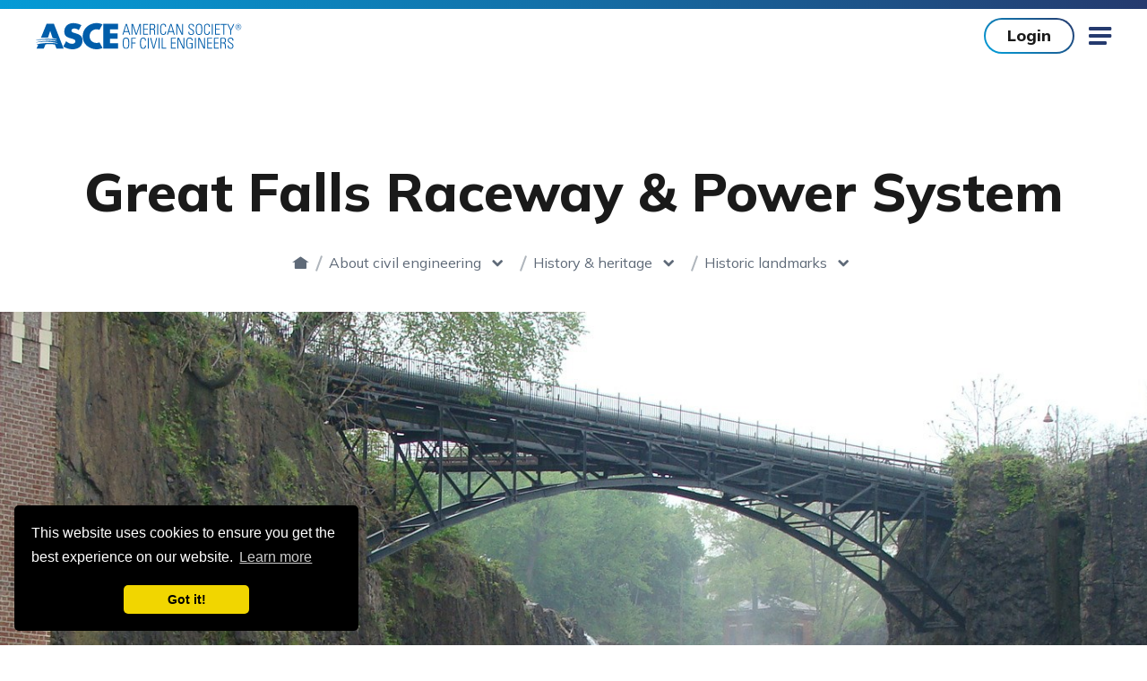

--- FILE ---
content_type: text/html; charset=utf-8
request_url: https://www.asce.org/about-civil-engineering/history-and-heritage/historic-landmarks/great-falls-raceway-and-power-system/
body_size: 12816
content:

<!doctype html>
<html lang="en-US" dir="ltr" data-disqus-src="asce-1" data-page-id="c4bbc4acdf36473e9fcd4b6a11ae08bf">
<head>
    <!-- Google Tag Manager -->
   

    <script>
             //test GTM ID is GTM-5KJLGDL
        (function (w, d, s, l, i) {
            w[l] = w[l] || []; w[l].push({
                'gtm.start':
                    new Date().getTime(), event: 'gtm.js'
            }); var f = d.getElementsByTagName(s)[0],
                j = d.createElement(s), dl = l != 'dataLayer' ? '&l=' + l : ''; j.async = true; j.src =
                'https://www.googletagmanager.com/gtm.js?id=' + i + dl; f.parentNode.insertBefore(j, f);
        })(window, document, 'script', 'dataLayer', 'GTM-5CMHVPG');

    </script>
    <!-- End Google Tag Manager -->
	
	<!-- Google Tag Manager for Chatbot -->

	<script>(function(w,d,s,l,i){w[l]=w[l]||[];w[l].push({'gtm.start':
	new Date().getTime(),event:'gtm.js'});var f=d.getElementsByTagName(s)[0],
	j=d.createElement(s),dl=l!='dataLayer'?'&l='+l:'';j.async=true;j.src=
	'https://www.googletagmanager.com/gtm.js?id='+i+dl;f.parentNode.insertBefore(j,f);
	})(window,document,'script','dataLayer','GTM-WNX92FK6');</script>

	<!-- End Google Tag Manager -->
	
    
    <link rel="stylesheet" href="https://cdn.icomoon.io/55136/ASCE/style.css?64vc5t">
    
    <link rel="preload" crossorigin="anonymous" as="font" href="/assets/fonts/icomoon.woff2?50r3zn">

    
    <link rel="preconnect" crossorigin="anonymous" href="//ajax.googleapis.com">
    <link rel="preconnect" crossorigin="anonymous" href="//use.typekit.net">
    <link rel="preconnect" crossorigin="anonymous" href="//p.typekit.net">
    <link rel="preconnect" crossorigin="anonymous" href="//cloud.typenetwork.com">
    <link rel="preconnect" crossorigin="anonymous" href="//www.google-analytics.com">
    <link rel="preconnect" crossorigin="anonymous" href="//www.google.com">
    <link rel="preconnect" crossorigin="anonymous" href="//stats.g.doubleclick.net">
    <link rel="preconnect" href="https://fonts.gstatic.com">

    
    <link href="https://fonts.googleapis.com/css2?family=Mulish:wght@400;500;700;800&display=swap" rel="stylesheet">

    <meta charset="utf-8">
    <meta http-equiv="X-UA-Compatible" content="IE=edge">
    <meta name="viewport" content="width=device-width, initial-scale=1.0">

    <title>Great Falls Raceway &amp; Power System | ASCE
</title>
    <meta name="description" content="The Great Falls Raceway &amp; Power System represents the oldest American integrated waterpower, industrial development, and urban planning system." />
    <meta name="keywords" content="" />
        <link rel="canonical" href="https://www.asce.org/about-civil-engineering/history-and-heritage/historic-landmarks/great-falls-raceway-and-power-system" />
    <link rel="stylesheet" href="/assets/css/style.css?v=VBFCZQAK" />

    
    <link rel="apple-touch-icon" sizes="180x180" href="/assets/pwa/icons/apple-touch-icon.png?v=is2021">
    <link rel="icon" type="image/png" sizes="32x32" href="/assets/pwa/icons/favicon-32x32.png?v=is2021">
    <link rel="icon" type="image/png" sizes="16x16" href="/assets/pwa/icons/favicon-16x16.png?v=is2021">
    <link rel="manifest" href="/assets/pwa/manifest.json?v=is2021" crossorigin="use-credentials">
    <link rel="mask-icon" href="/assets/pwa/icons/safari-pinned-tab.svg?v=is2021" color="#0273ba">
    <link rel="shortcut icon" href="/assets/pwa/icons/favicon.ico?v=is2021">
    <meta name="msapplication-TileColor" content="#0273ba">
    <meta name="msapplication-config" content="/assets/pwa/browserconfig.xml?v=is2021">
    <meta name="theme-color" content="#ffffff">

    

<meta property="og:url" content="https://www.asce.org/about-civil-engineering/history-and-heritage/historic-landmarks/great-falls-raceway-and-power-system" />
<meta property="og:title" content="Great Falls Raceway &amp; Power System" />
<meta property="og:description" content="The Great Falls Raceway &amp; Power System represents the oldest American integrated waterpower, industrial development, and urban planning system." />
<meta property="og:image" content="https://www.asce.org/-/media/asce-images-and-files/history-and-heritage/images/great_falls_raceway_power_system.jpg" />
<meta name="twitter:card" content="summary_large_image" />
<meta name="twitter:title" content="Great Falls Raceway &amp; Power System" />
<meta name="twitter:description" content="The Great Falls Raceway &amp; Power System represents the oldest American integrated waterpower, industrial development, and urban planning system." />
<meta name="twitter:image" content="https://www.asce.org/-/media/asce-images-and-files/history-and-heritage/images/great_falls_raceway_power_system.jpg" />

    

    
	<!-- BEGIN CHATBOT -->	
        <script src="https://cdn.botframework.com/botframework-webchat/latest/webchat.js"></script>
        <link rel="stylesheet" href="https://cdn.asce.org/asce-2027/event-concierge/chatbot.css">
        <script src="https://cdn.asce.org/asce-2027/event-concierge/chatbot.js"></script>
        <!-- END CHATBOT -->
<script data-cfasync="false" nonce="af84da3c-7ac0-45f1-9914-191207c0402c">try{(function(w,d){!function(j,k,l,m){if(j.zaraz)console.error("zaraz is loaded twice");else{j[l]=j[l]||{};j[l].executed=[];j.zaraz={deferred:[],listeners:[]};j.zaraz._v="5874";j.zaraz._n="af84da3c-7ac0-45f1-9914-191207c0402c";j.zaraz.q=[];j.zaraz._f=function(n){return async function(){var o=Array.prototype.slice.call(arguments);j.zaraz.q.push({m:n,a:o})}};for(const p of["track","set","debug"])j.zaraz[p]=j.zaraz._f(p);j.zaraz.init=()=>{var q=k.getElementsByTagName(m)[0],r=k.createElement(m),s=k.getElementsByTagName("title")[0];s&&(j[l].t=k.getElementsByTagName("title")[0].text);j[l].x=Math.random();j[l].w=j.screen.width;j[l].h=j.screen.height;j[l].j=j.innerHeight;j[l].e=j.innerWidth;j[l].l=j.location.href;j[l].r=k.referrer;j[l].k=j.screen.colorDepth;j[l].n=k.characterSet;j[l].o=(new Date).getTimezoneOffset();if(j.dataLayer)for(const t of Object.entries(Object.entries(dataLayer).reduce((u,v)=>({...u[1],...v[1]}),{})))zaraz.set(t[0],t[1],{scope:"page"});j[l].q=[];for(;j.zaraz.q.length;){const w=j.zaraz.q.shift();j[l].q.push(w)}r.defer=!0;for(const x of[localStorage,sessionStorage])Object.keys(x||{}).filter(z=>z.startsWith("_zaraz_")).forEach(y=>{try{j[l]["z_"+y.slice(7)]=JSON.parse(x.getItem(y))}catch{j[l]["z_"+y.slice(7)]=x.getItem(y)}});r.referrerPolicy="origin";r.src="/s.js?z="+btoa(encodeURIComponent(JSON.stringify(j[l])));q.parentNode.insertBefore(r,q)};["complete","interactive"].includes(k.readyState)?zaraz.init():j.addEventListener("DOMContentLoaded",zaraz.init)}}(w,d,"zarazData","script");window.zaraz._p=async d$=>new Promise(ea=>{if(d$){d$.e&&d$.e.forEach(eb=>{try{const ec=d.querySelector("script[nonce]"),ed=ec?.nonce||ec?.getAttribute("nonce"),ee=d.createElement("script");ed&&(ee.nonce=ed);ee.innerHTML=eb;ee.onload=()=>{d.head.removeChild(ee)};d.head.appendChild(ee)}catch(ef){console.error(`Error executing script: ${eb}\n`,ef)}});Promise.allSettled((d$.f||[]).map(eg=>fetch(eg[0],eg[1])))}ea()});zaraz._p({"e":["(function(w,d){})(window,document)"]});})(window,document)}catch(e){throw fetch("/t/t"),e;};</script></head>



<body >
    <!-- BEGIN NOINDEX -->
    <!-- Google Tag Manager (noscript) -->
    <noscript>
        <iframe src="https://www.googletagmanager.com/ns.html?id=GTM-5CMHVPG"
                height="0" width="0" style="display:none;visibility:hidden" title="Google Tag Manager"></iframe>
    </noscript>
    <!-- End Google Tag Manager (noscript) -->
	
	<!-- Google Tag Manager (noscript) Chatbot -->
	<noscript><iframe src="https://www.googletagmanager.com/ns.html?id=GTM-WNX92FK6"
	height="0" width="0" style="display:none;visibility:hidden"></iframe></noscript>
	<!-- End Google Tag Manager (noscript) -->
	
    <!-- END NOINDEX -->
    


<!-- BEGIN NOINDEX -->
<a class="sr-text" href="#maincontent" aria-label="Skip to main content">Skip to main content</a>
<!-- END NOINDEX -->


<!-- BEGIN NOINDEX -->



<script type="text/javascript">
    document.addEventListener("DOMContentLoaded",
        function () {
            externalComponentsSection = document.getElementById("coveo-searchbox-mobile-header");
            CoveoForSitecore.initExternalComponentsSection(externalComponentsSection);
        });
</script>
<!-- components/mobile-menu/mobile-menu.twig -->
<form method="post" id="mobile-logout-form" style="display:none" action="/api/logout?currentUrl=/about-civil-engineering/history-and-heritage/historic-landmarks/great-falls-raceway-and-power-system"></form>
<div class="mobile-menu" data-level="1" aria-hidden="true">
    <div class="mobile-menu-top">
        
        <div class="mobile-menu-user-buttons">
                <a href="https://sa360.asce.org/ASCEWebApp/SignIn/SignIn.aspx?ASCEURL=https://www.asce.org/about-civil-engineering/history-and-heritage/historic-landmarks/great-falls-raceway-and-power-system" class="btn">Login</a>
                <a class="btn -hollow" href="/membership/join" target="">Join</a>
        </div>

        <button class="mobile-menu-close icon-close js-mobile-menu-close"><span class="sr-text">Close</span></button>
        <button class="mobile-menu-back js-mobile-menu-back">Back</button>
    </div>

    <div class="mobile-menu-inner">
        <nav class="mobile-menu-nav" aria-label="Side Navigation">
            <ul class="mobile-menu-main">
                <div class="mobile-menu-main-search">
                    <label for="coveo-searchbox-mobile-header" class="sr-text">Search</label>
                    <div class="asce-coveo-search">
                        <div id="coveo-searchbox-mobile-header" data-search-interface-id="AsceMainSiteCoveoSearchInterface">
                            



<script>
    document.addEventListener("CoveoSearchEndpointInitialized", function() {
        var searchboxElement = document.getElementById("AsceMainSiteMobileHeaderGlobalSearchBox");
        searchboxElement.addEventListener("CoveoComponentInitialized", function() {
            CoveoForSitecore.initSearchboxIfStandalone(searchboxElement, "/search");
        });
    })
</script>    <div id="AsceMainSiteMobileHeaderGlobalSearchBox_container" class="coveo-for-sitecore-search-box-container"
                     data-prebind-maximum-age='currentMaximumAge'
>
        <div id="AsceMainSiteMobileHeaderGlobalSearchBox"
             class="CoveoSearchbox"
                             data-enable-omnibox='true'
                 data-prebind-maximum-age='currentMaximumAge'
                 data-placeholder='Search ASCE'
                 data-clear-filters-on-new-query='false'
>
            
            
<script type="text/javascript">
    document.addEventListener("CoveoSearchEndpointInitialized", function() {
        var componentId = "AsceMainSiteMobileHeaderGlobalSearchBox";
        var componentElement = document.getElementById(componentId);

        function showError(error) {
                console.error(error);
        }

        function areCoveoResourcesIncluded() {
            return typeof (Coveo) !== "undefined";
        }

        if (areCoveoResourcesIncluded()) {
            var event = document.createEvent("CustomEvent");
            event.initEvent("CoveoComponentInitialized", false, true);
            
            setTimeout(function() {
                componentElement.dispatchEvent(event);
            }, 0);
        } else {
            componentElement.classList.add("invalid");
            showError("The Coveo Resources component must be included in this page.");
        }
    });
</script>
            <div class="CoveoForSitecoreBindWithUserContext"></div>
            <div class="CoveoForSitecoreExpressions"></div>
            <div class="CoveoForSitecoreConfigureSearchHub" data-sc-search-hub="Search"></div>
        </div>
        
    </div>

                        </div>
                    </div>
                </div>

                
                <li class="mobile-menu-main-nav-link">
                    <a class="mobile-menu-main-link false" href="/publications-and-news" target="">Publications &amp; News</a>
                    <a class="mobile-menu-main-next icon-chevron js-mobile-menu-next" href="#">
                        <span class="sr-text">View Menu</span>
                    </a>
                    <div class="mobile-menu-main-panel" aria-hidden="true">
                        <ul>
                                <li>
                                    <div class="mobile-menu-column-heading">FEATURED</div>
                                        <div class="mobile-menu-column-link">
                                            <a href="/publications-and-news/asce-7" target="">ASCE 7</a>
                                        </div>
                                        <div class="mobile-menu-column-link">
                                            <a href="/publications-and-news/newsroom" target="">Newsroom</a>
                                        </div>
                                        <div class="mobile-menu-column-link">
                                            <a href="/publications-and-news/civil-engineering-source" target="">Civil Engineering Source</a>
                                        </div>
                                        <div class="mobile-menu-column-link">
                                            <a href="/publications-and-news/civil-engineering-source/civil-engineering-magazine" target="">Civil Engineering Magazine</a>
                                        </div>
                                        <div class="mobile-menu-column-link">
                                            <a href="/publications-and-news/codes-and-standards" target="">Codes &amp; Standards</a>
                                        </div>
                                        <div class="mobile-menu-column-link">
                                            <a href="/search/bookstore-incl-books---proceedings---codes-standards" target="">Bookstore</a>
                                        </div>
                                </li>
                                                            <li>
                                    <div class="mobile-menu-column-heading">By Type</div>
                                        <div class="mobile-menu-column-link">
                                            <a href="/search/books" target="">Books</a>
                                        </div>
                                        <div class="mobile-menu-column-link">
                                            <a href="/search/codes-standards-content-type" target="">Standards</a>
                                        </div>
                                        <div class="mobile-menu-column-link">
                                            <a href="https://ascelibrary.org/journals" target="_blank">Journals</a>
                                        </div>
                                        <div class="mobile-menu-column-link">
                                            <a href="/search/news-releases" target="">News Releases</a>
                                        </div>
                                        <div class="mobile-menu-column-link">
                                            <a href="/advocacy/policy-statements" target="">Policy Statements</a>
                                        </div>
                                        <div class="mobile-menu-column-link">
                                            <a href="/search/proceedings-content-type" target="">Proceedings</a>
                                        </div>
                                        <div class="mobile-menu-column-link">
                                            <a href="/search/videos---all" target="">Videos</a>
                                        </div>
                                        <div class="mobile-menu-column-link">
                                            <a href="/publications-and-news/contract-documents" target="">Contract Documents</a>
                                        </div>
                                </li>
                            <li>
                                <div class="mobile-menu-column-heading">Featured News</div>
                                <div class="mobile-menu-column-link">
                                    <a href="/publications-and-news/civil-engineering-source/article/2025/12/01/cities-want-to-invest-in-infrastructure-but-resources-are-lagging-report-finds"
                                       target="">Cities want to invest in infrastructure, but resources are lagging, report finds</a>
                                </div>
                                <div class="mobile-menu-column-link">
                                    <a href="/publications-and-news/civil-engineering-source/article/2025/12/08/autonomous-vehicles-are-here-but-where-are-they-going"
                                       target="">Autonomous vehicles are here. But where are they going?</a>
                                </div>
                                <div class="mobile-menu-column-link">
                                    <a href="/publications-and-news/civil-engineering-source"
                                       target="">View All</a>
                                </div>
                            </li>
                        </ul>
                    </div>
                </li>

                
                <li class="mobile-menu-main-nav-link">
                    <a class="mobile-menu-main-link false" href="/career-growth" target="">Career &amp; Growth</a>
                    <a class="mobile-menu-main-next icon-chevron js-mobile-menu-next" href="#">
                        <span class="sr-text">View Menu</span>
                    </a>
                    <div class="mobile-menu-main-panel" aria-hidden="true">
                        <ul>
                            <li>
                                    <div class="mobile-menu-column-heading">Jobs</div>
                                        <div class="mobile-menu-column-link">
                                            <a href="https://careers.asce.org/" target="_blank">Find Job Opportunities</a>
                                        </div>
                                        <div class="mobile-menu-column-link">
                                            <a href="https://employers.asce.org/" target="_blank">Post a Job</a>
                                        </div>
                                        <div class="mobile-menu-column-link">
                                            <a href="/career-growth/salary-and-workforce-research" target="">Salary &amp; Workforce Research</a>
                                        </div>
                            </li>
                            <li>
                                    <div class="mobile-menu-column-heading">Support For</div>
                                        <div class="mobile-menu-column-link">
                                            <a href="/career-growth/early-career-engineers" target="">Early Career Engineer</a>
                                        </div>
                                        <div class="mobile-menu-column-link">
                                            <a href="/career-growth/educators" target="">Educators</a>
                                        </div>
                                        <div class="mobile-menu-column-link">
                                            <a href="/career-growth/experienced-engineers" target="">Experienced Engineer</a>
                                        </div>
                                        <div class="mobile-menu-column-link">
                                            <a href="/career-growth/late-career" target="">Late Career</a>
                                        </div>
                                        <div class="mobile-menu-column-link">
                                            <a href="/career-growth/students" target="">Students</a>
                                        </div>
                            </li>
                            <li>
                                    <div class="mobile-menu-column-heading">Resources</div>
                                        <div class="mobile-menu-column-link">
                                            <a href="/career-growth/leader-development" target="">Leader Development</a>
                                        </div>
                                        <div class="mobile-menu-column-link">
                                            <a href="/career-growth/ethics" target="">Ethics</a>
                                        </div>
                                        <div class="mobile-menu-column-link">
                                            <a href="/career-growth/awards-and-honors" target="">Awards &amp; Honors</a>
                                        </div>
                                        <div class="mobile-menu-column-link">
                                            <a href="/communities/get-involved" target="">Get Involved</a>
                                        </div>
                                        <div class="mobile-menu-column-link">
                                            <a href="/career-growth/career-paths" target="">Career Paths</a>
                                        </div>
                                        <div class="mobile-menu-column-link">
                                            <a href="/career-growth/civil-engineering-certification" target="">Civil Engineering Certification</a>
                                        </div>
                                        <div class="mobile-menu-column-link">
                                            <a href="/career-growth/pre-college-outreach" target="">Pre-College Outreach</a>
                                        </div>
                            </li>
                        </ul>
                    </div>
                </li>

                
                <li class="mobile-menu-main-nav-link">
                    <a class="mobile-menu-main-link false" href="/education-and-events" target="">Education &amp; Events</a>
                    <a class="mobile-menu-main-next icon-chevron js-mobile-menu-next" href="#">
                        <span class="sr-text">View Menu</span>
                    </a>
                    <div class="mobile-menu-main-panel" aria-hidden="true">
                        <ul>
                            <li>
                                    <div class="mobile-menu-column-heading">Continuing Education</div>
                                        <div class="mobile-menu-column-link">
                                            <a href="/education-and-events/explore-education" target="">Explore Education</a>
                                        </div>
                                        <div class="mobile-menu-column-link">
                                            <a href="https://sa360.asce.org/ASCEWebApp/Benefits/Membership/Freeondemandwebinars.aspx" target="_blank">Free PDH Courses</a>
                                        </div>
                                        <div class="mobile-menu-column-link">
                                            <a href="https://mylearning.asce.org/diweb/dashboard" target="_blank">myLearning Login</a>
                                        </div>
                            </li>
                            <li>
                                    <div class="mobile-menu-column-heading">Featured </div>
                                        <div class="mobile-menu-column-link">
                                            <a href="https://www.asceweek.org/" target="_blank">ASCE Seminar Week</a>
                                        </div>
                                        <div class="mobile-menu-column-link">
                                            <a href="https://mylearning.asce.org/diweb/catalog/item?id=9386038" target="_blank">Upcoming Courses</a>
                                        </div>
                                        <div class="mobile-menu-column-link">
                                            <a href="/education-and-events/explore-education/exam-preparation" target="">Exam Preparation</a>
                                        </div>
                                        <div class="mobile-menu-column-link">
                                            <a href="/education-and-events/explore-education/customized-training" target="">Customized Training</a>
                                        </div>
                            </li>
                            <li>
                                    <div class="mobile-menu-column-heading">Events</div>
                                        <div class="mobile-menu-column-link">
                                            <a href="/education-and-events/events" target="">Find an Upcoming Conference or Event</a>
                                        </div>
                                        <div class="mobile-menu-column-link">
                                            <a href="/membership/corporate-engagement" target="">Sponsorship &amp; Engagement Opportunities</a>
                                        </div>
                                        <div class="mobile-menu-column-link">
                                            <a href="/education-and-events/events/call-for-submissions" target="">Call for Submissions</a>
                                        </div>
                                        <div class="mobile-menu-column-link">
                                            <a href="https://www.lidconference.org/" target="_blank">International Low Impact Development Conference</a>
                                        </div>
                                        <div class="mobile-menu-column-link">
                                            <a href="https://www.aei-conference.org/" target="_blank">AEI | IDR 2026 Conference</a>
                                        </div>
                                        <div class="mobile-menu-column-link">
                                            <a href="https://experience.asce.org" target="">ASCE2027: The Infrastructure &amp; Engineering Experience</a>
                                        </div>
                            </li>
                        </ul>
                    </div>
                </li>

                
                <li class="mobile-menu-main-nav-link">
                    <a class="mobile-menu-main-link false" href="/communities" target="">Communities</a>
                    <a class="mobile-menu-main-next icon-chevron js-mobile-menu-next" href="#">
                        <span class="sr-text">View Menu</span>
                    </a>
                    <div class="mobile-menu-main-panel" aria-hidden="true">
                        <ul>
                            <li>
                                <div class="mobile-menu-column-link">
                                    <a href="/communities/find-a-group" target="">Find a group</a>
                                </div>
                                <div class="mobile-menu-column-link">
                                    <a href="/communities/institutes-and-technical-groups" target="">Institutes &amp; Technical Groups</a>
                                </div>
                                <div class="mobile-menu-column-link">
                                    <a href="/communities/get-involved" target="">Get Involved</a>
                                </div>
                                <div class="mobile-menu-column-link">
                                    <a href="https://collaborate.asce.org/home" target="_blank">Collaborate Community</a>
                                </div>
                                <div class="mobile-menu-column-link">
                                    <a href="https://collaborate.asce.org/communities/communities-of-practice" target="_blank">Communities of Practice</a>
                                </div>
                            </li>
                            <!-- add my groups and interest-->
                                                            <li>
                                    <div class="mobile-menu-column-heading"></div>
                                        <div class="mobile-menu-column-link">
                                            <a href="/communities/younger-members" target="">Younger Members</a>
                                        </div>
                                        <div class="mobile-menu-column-link">
                                            <a href="/advocacy/key-contacts" target="">Key Contact Advocates</a>
                                        </div>
                                        <div class="mobile-menu-column-link">
                                            <a href="/communities/student-members" target="">Student Members</a>
                                        </div>
                                        <div class="mobile-menu-column-link">
                                            <a href="/communities/global-activities" target="">Global Activities</a>
                                        </div>
                                        <div class="mobile-menu-column-link">
                                            <a href="/communities/committees" target="">Committees</a>
                                        </div>
                                        <div class="mobile-menu-column-link">
                                            <a href="/membership/corporate-engagement/organization-partners" target="">Organization Partners</a>
                                        </div>
                                </li>
                        </ul>
                    </div>
                </li>

                
                    <li class="mobile-menu-main-nav-link">
                        <a class="mobile-menu-main-link false" href="/topics" target="">Topics</a>
                        <a class="mobile-menu-main-next icon-chevron js-mobile-menu-next" href="#">
                            <span class="sr-text">View Menu</span>
                        </a>
                        <div class="mobile-menu-main-panel" aria-hidden="true">
                            <ul>
                                <li>
                                        <div class="mobile-menu-column-heading">Topics</div>
                                            <div class="mobile-menu-column-link">
                                                <a href="/topics/ai-and-civil-engineering" target="">AI and Civil Engineering</a>
                                            </div>
                                            <div class="mobile-menu-column-link">
                                                <a href="/topics/civil-engineering-workforce-development" target="">Civil Engineering Workforce Development</a>
                                            </div>
                                            <div class="mobile-menu-column-link">
                                                <a href="/topics/cybersecurity" target="">Cybersecurity</a>
                                            </div>
                                            <div class="mobile-menu-column-link">
                                                <a href="/topics/disaster-response" target="">Disaster Response</a>
                                            </div>
                                            <div class="mobile-menu-column-link">
                                                <a href="/topics/equity-infrastructure" target="">Equity and Infrastructure</a>
                                            </div>
                                            <div class="mobile-menu-column-link">
                                                <a href="/topics/health-and-safety" target="">Health and Safety</a>
                                            </div>
                                            <div class="mobile-menu-column-link">
                                                <a href="/topics/modular-design-and-construction" target="">Modular Design and Construction</a>
                                            </div>
                                            <div class="mobile-menu-column-link">
                                                <a href="/topics/renewable-energy" target="">Renewable Energy</a>
                                            </div>
                                </li>
                                <li>
                                </li>
                                <li>
                                </li>
                            </ul>
                        </div>
                    </li>
                
                <li class="mobile-menu-utility-nav-link">
                    <a class="mobile-menu-main-link js-mobile-menu-next" href="" target="">ASCE Sites
                                <span class="mobile-menu-main-next icon-chevron">
                                    <span class="sr-text">View Menu</span>
                                </span>

                    </a>

                        <div class="mobile-menu-main-panel" aria-hidden="true">
                            <ul>
                                <li>
                                        <div class="mobile-menu-column-heading">ASCE Sites</div>
                                                                            <div class="mobile-menu-column-link">
                                            <a href="https://amplify.asce.org/" target="_blank">ASCE AMPLIFY</a>
                                        </div>
                                        <div class="mobile-menu-column-link">
                                            <a href="https://www.ascefoundation.org/" target="_blank">ASCE Foundation</a>
                                        </div>
                                        <div class="mobile-menu-column-link">
                                            <a href="https://ascelibrary.org/" target="_blank">ASCE Library</a>
                                        </div>
                                        <div class="mobile-menu-column-link">
                                            <a href="https://www.ascemediasales.org/" target="_blank">ASCE Media Sales</a>
                                        </div>
                                        <div class="mobile-menu-column-link">
                                            <a href="https://collaborate.asce.org/home" target="_blank">Collaborate Community</a>
                                        </div>
                                        <div class="mobile-menu-column-link">
                                            <a href="https://www.futureworldvision.org/" target="_blank">Future World Vision</a>
                                        </div>
                                        <div class="mobile-menu-column-link">
                                            <a href="https://infrastructurereportcard.org/" target="_blank">Infrastructure Report Card</a>
                                        </div>
                                        <div class="mobile-menu-column-link">
                                            <a href="https://mylearning.asce.org/diweb/catalog/t/69727/sort/+n" target="_blank">MyLearning</a>
                                        </div>
                                </li>
                            </ul>
                        </div>
                </li>


                <li class="mobile-menu-utility-nav-link">
                    <a class="mobile-menu-main-link " href="/membership" target="">Membership
                                <span class="mobile-menu-main-next icon-chevron">
                                    <span class="sr-text">View Menu</span>
                                </span>

                    </a>
                        <div class="mobile-menu-main-panel" aria-hidden="true">
                            <ul>
                                <li>
                                                                            <div class="mobile-menu-column-link">
                                            <a href="/membership" target="">Overview</a>
                                        </div>
                                        <div class="mobile-menu-column-link">
                                            <a href="/membership/join" target="">Become a member</a>
                                        </div>
                                        <div class="mobile-menu-column-link">
                                            <a href="https://sp360.asce.org/PersonifyEbusiness/Membership/Renew-Membership" target="">Renew</a>
                                        </div>
                                </li>
                            </ul>
                        </div>
                </li>

                
                    <li class="mobile-menu-side-nav-link">
                        <a class="mobile-menu-main-link" href="/about-asce" target="">About ASCE</a>
                    </li>
                    <li class="mobile-menu-side-nav-link">
                        <a class="mobile-menu-main-link" href="/initiatives" target="">Initiatives</a>
                    </li>
                    <li class="mobile-menu-side-nav-link">
                        <a class="mobile-menu-main-link" href="/advocacy" target="">Advocacy</a>
                    </li>
                    <li class="mobile-menu-side-nav-link">
                        <a class="mobile-menu-main-link" href="/advertise-or-sponsor" target="">Advertise or Sponsor</a>
                    </li>
                    <li class="mobile-menu-side-nav-link">
                        <a class="mobile-menu-main-link" href="/diversity-equity-and-inclusion" target="">Diversity, Equity &amp; Inclusion</a>
                    </li>
                    <li class="mobile-menu-side-nav-link">
                        <a class="mobile-menu-main-link" href="/about-civil-engineering/history-and-heritage/historic-landmarks" target="">Historic Landmarks</a>
                    </li>
                    <li class="mobile-menu-side-nav-link">
                        <a class="mobile-menu-main-link" href="/contact-us" target="">Contact Us</a>
                    </li>
                                    <div class="mobile-menu-side-nav-button">
                        <a href="https://www.ascefoundation.org/how-to-give/online-gift" target="_blank" class="btn -white">Make a Donation</a>
                    </div>
                <nav class="mobile-menu-side-nav-social-links" aria-label="Social Media Links">
                    <ul>
                        <li>
                            <a class="icon-linkedin" href="https://www.linkedin.com/company/americansocietyofcivilengineers" target="_blank" rel="noopener">
                                <span class="sr-text">linkedin</span>
                            </a>
                        </li>
                        <li>
                            <a class="icon-facebook" href="https://www.facebook.com/ASCE.org" target="_blank" rel="noopener">
                                <span class="sr-text">facebook</span>
                            </a>
                        </li>
                        <li>
                            <a class="icon-twitter" href="https://twitter.com/ascetweets" target="_blank" rel="noopener">
                                <span class="sr-text">twitter</span>
                            </a>
                        </li>
                        <li>
                            <a class="icon-youtube" href="https://www.youtube.com/channel/UCriMdyJ4zLJflaNZSQKgABQ" target="_blank" rel="noopener">
                                <span class="sr-text">youtube</span>
                            </a>
                        </li>
                        <li>
                            <a class="icon-instagram" href="https://www.instagram.com/accounts/login/?next=/asce_hq/" target="_blank" rel="noopener">
                                <span class="sr-text">instagram</span>
                            </a>
                        </li>
                    </ul>
                </nav>

            </ul>
        </nav>

        
    </div>
</div>


<div class="page-container">
    

<script type="text/javascript">
    document.addEventListener("DOMContentLoaded",
        function () {
            externalComponentsSection = document.getElementById("coveo-searchbox-site-header");
            CoveoForSitecore.initExternalComponentsSection(externalComponentsSection);
        });
</script>
<!-- components/site-header/site-header.twig -->
<form method="post" id="logout-form" style="display:none" action="/api/logout?currentUrl=/about-civil-engineering/history-and-heritage/historic-landmarks/great-falls-raceway-and-power-system"></form>
<header class="site-header ">
    <div class="site-header-inner">
        <!-- Main Nav -->
        <nav class="site-header-nav" aria-label="Main Site Navigation">
            <div class="site-header-logo">
                <a href="/">
                    <img src="/-/media/images/asce/logos/logo_1029.svg" alt="ASCE American Society of Civil Engineers">
                </a>
            </div>
            <div class="site-header-nav-wrapper">
                <ul class="site-header-utility-nav" aria-role="Navigation">
                    <li class="site-header-utility-nav-item">
                        <a href="" target="" class="site-header-utility-nav-link"
                           data-children="true"><span>ASCE Sites</span></a>
                        <ul class="site-header-utility-nav-dropdown">
                            <li class="site-header-utility-nav-dropdown-block">
                                    <div class="site-header-utility-nav-dropdown-block-heading">ASCE Sites</div>
                                <ul class="site-header-utility-nav-dropdown-items">
                                        <li class="site-header-utility-nav-dropdown-item">
                                            <a href="https://amplify.asce.org/" target="_blank"><span>ASCE AMPLIFY</span></a>
                                        </li>
                                        <li class="site-header-utility-nav-dropdown-item">
                                            <a href="https://www.ascefoundation.org/" target="_blank"><span>ASCE Foundation</span></a>
                                        </li>
                                        <li class="site-header-utility-nav-dropdown-item">
                                            <a href="https://ascelibrary.org/" target="_blank"><span>ASCE Library</span></a>
                                        </li>
                                        <li class="site-header-utility-nav-dropdown-item">
                                            <a href="https://www.ascemediasales.org/" target="_blank"><span>ASCE Media Sales</span></a>
                                        </li>
                                        <li class="site-header-utility-nav-dropdown-item">
                                            <a href="https://collaborate.asce.org/home" target="_blank"><span>Collaborate Community</span></a>
                                        </li>
                                        <li class="site-header-utility-nav-dropdown-item">
                                            <a href="https://www.futureworldvision.org/" target="_blank"><span>Future World Vision</span></a>
                                        </li>
                                        <li class="site-header-utility-nav-dropdown-item">
                                            <a href="https://infrastructurereportcard.org/" target="_blank"><span>Infrastructure Report Card</span></a>
                                        </li>
                                        <li class="site-header-utility-nav-dropdown-item">
                                            <a href="https://mylearning.asce.org/diweb/catalog/t/69727/sort/+n" target="_blank"><span>MyLearning</span></a>
                                        </li>
                                </ul>
                            </li>
                        </ul>
                    </li>
                    <li class="site-header-utility-nav-item">
                        <a href="/membership" target="" class="site-header-utility-nav-link"
                           data-children="true"><span>Membership</span></a>
                        <ul class="site-header-utility-nav-dropdown">
                            <li class="site-header-utility-nav-dropdown-block">
                                <ul class="site-header-utility-nav-dropdown-items">
                                        <li class="site-header-utility-nav-dropdown-item">
                                            <a href="/membership" target="" class=""><span>Overview</span></a>
                                        </li>
                                        <li class="site-header-utility-nav-dropdown-item">
                                            <a href="/membership/join" target="" class=""><span>Become a member</span></a>
                                        </li>
                                        <li class="site-header-utility-nav-dropdown-item">
                                            <a href="https://sp360.asce.org/PersonifyEbusiness/Membership/Renew-Membership" target=""><span>Renew</span></a>
                                        </li>
                                </ul>
                            </li>
                        </ul>
                    </li>
                    <li class="site-header-utility-nav-item -login">
                            <a href="https://sa360.asce.org/ASCEWebApp/SignIn/SignIn.aspx?ASCEURL=https://www.asce.org/about-civil-engineering/history-and-heritage/historic-landmarks/great-falls-raceway-and-power-system"
                               class="site-header-utility-nav-link -login"
                               data-children="false"><span>Login</span></a>
                    </li>
                        <li class="site-header-utility-nav-item -join">
                            <a href="/membership/join"
                               target=""
                               class="site-header-utility-nav-link"><span>Join</span></a>
                        </li>
                </ul>

                <ul class="site-header-main-nav">
                    
                    <li class="site-header-item">
                        <a href="/publications-and-news" target="" data-active="false" data-children="true">Publications &amp; News</a>
                        <ul class="site-header-main-nav-dropdown -publication-and-news" role="list">
                            <div class="site-header-main-nav-dropdown-column-1" role="listitem">
                                <div class="site-header-main-nav-dropdown-block">
                                    <div class="site-header-main-nav-dropdown-block-heading">FEATURED</div>
                                        <ul class="site-header-main-nav-dropdown-items">
                                                <li class="site-header-main-nav-dropdown-item">
                                                    <a href="/publications-and-news/asce-7" target="" data-active="false"><span>ASCE 7</span></a>
                                                </li>
                                                <li class="site-header-main-nav-dropdown-item">
                                                    <a href="/publications-and-news/newsroom" target="" data-active="false"><span>Newsroom</span></a>
                                                </li>
                                                <li class="site-header-main-nav-dropdown-item">
                                                    <a href="/publications-and-news/civil-engineering-source" target="" data-active="false"><span>Civil Engineering Source</span></a>
                                                </li>
                                                <li class="site-header-main-nav-dropdown-item">
                                                    <a href="/publications-and-news/civil-engineering-source/civil-engineering-magazine" target="" data-active="false"><span>Civil Engineering Magazine</span></a>
                                                </li>
                                                <li class="site-header-main-nav-dropdown-item">
                                                    <a href="/publications-and-news/codes-and-standards" target="" data-active="false"><span>Codes &amp; Standards</span></a>
                                                </li>
                                                <li class="site-header-main-nav-dropdown-item">
                                                    <a href="/search/bookstore-incl-books---proceedings---codes-standards" target="" data-active="false"><span>Bookstore</span></a>
                                                </li>
                                        </ul>
                                </div>
                            </div>
                            <div class="site-header-main-nav-dropdown-column-2" role="listitem">
                                <div class="site-header-main-nav-dropdown-block">
                                    <div class="site-header-main-nav-dropdown-block-heading">By Type</div>
                                        <ul class="site-header-main-nav-dropdown-items">
                                                <li class="site-header-main-nav-dropdown-item">
                                                    <a href="/search/books" target="" data-active="false"><span>Books</span></a>
                                                </li>
                                                <li class="site-header-main-nav-dropdown-item">
                                                    <a href="/search/codes-standards-content-type" target="" data-active="false"><span>Standards</span></a>
                                                </li>
                                                <li class="site-header-main-nav-dropdown-item">
                                                    <a href="https://ascelibrary.org/journals" target="_blank" data-active="false"><span>Journals</span></a>
                                                </li>
                                                <li class="site-header-main-nav-dropdown-item">
                                                    <a href="/search/news-releases" target="" data-active="false"><span>News Releases</span></a>
                                                </li>
                                                <li class="site-header-main-nav-dropdown-item">
                                                    <a href="/advocacy/policy-statements" target="" data-active="false"><span>Policy Statements</span></a>
                                                </li>
                                                <li class="site-header-main-nav-dropdown-item">
                                                    <a href="/search/proceedings-content-type" target="" data-active="false"><span>Proceedings</span></a>
                                                </li>
                                                <li class="site-header-main-nav-dropdown-item">
                                                    <a href="/search/videos---all" target="" data-active="false"><span>Videos</span></a>
                                                </li>
                                                <li class="site-header-main-nav-dropdown-item">
                                                    <a href="/publications-and-news/contract-documents" target="" data-active="false"><span>Contract Documents</span></a>
                                                </li>
                                        </ul>
                                </div>
                            </div>
                            <div class="site-header-main-nav-dropdown-column-3" role="listitem">
                                <div class="site-header-main-nav-dropdown-block">
                                    <div class="site-header-main-nav-dropdown-block-heading">Featured News</div>
                                    <ul class="site-header-main-nav-dropdown-items">
                                        <li class="site-header-main-nav-dropdown-item">
                                            <a href="/publications-and-news/civil-engineering-source/article/2025/12/01/cities-want-to-invest-in-infrastructure-but-resources-are-lagging-report-finds"
                                               target=""
                                               data-active="false"
                                               class="-bold-link"><span>Cities want to invest in infrastructure, but resources are lagging, report finds</span></a>
                                        </li>
                                        <li class="site-header-main-nav-dropdown-item">
                                            <a href="/publications-and-news/civil-engineering-source/article/2025/12/08/autonomous-vehicles-are-here-but-where-are-they-going"
                                               target=""
                                               data-active="false"
                                               class="-bold-link"><span>Autonomous vehicles are here. But where are they going?</span></a>
                                        </li>
                                        <li class="site-header-main-nav-dropdown-item">
                                            <a href="/publications-and-news/civil-engineering-source"
                                               target=""
                                               class="-arrow-link"><span>View All</span></a>
                                        </li>
                                    </ul>
                                </div>
                            </div>
                        </ul>
                    </li>

                    
                    <li class="site-header-item">
                        <a href="/career-growth" target="" data-active="false" data-children="true">Career &amp; Growth</a>
                        <ul class="site-header-main-nav-dropdown -careers" role="list">
                            <div class="site-header-main-nav-dropdown-column-1" role="listitem">
                                <div class="site-header-main-nav-dropdown-block">
                                    <div class="site-header-main-nav-dropdown-block-heading">Jobs</div>
                                        <ul class="site-header-main-nav-dropdown-items">
                                                <li class="site-header-main-nav-dropdown-item">
                                                    <a href="https://careers.asce.org/" target="_blank" data-active="false"><span>Find Job Opportunities</span></a>
                                                </li>
                                                <li class="site-header-main-nav-dropdown-item">
                                                    <a href="https://employers.asce.org/" target="_blank" data-active="false"><span>Post a Job</span></a>
                                                </li>
                                                <li class="site-header-main-nav-dropdown-item">
                                                    <a href="/career-growth/salary-and-workforce-research" target="" data-active="false"><span>Salary &amp; Workforce Research</span></a>
                                                </li>
                                        </ul>
                                </div>
                                <div class="site-header-main-nav-dropdown-block">
                                    <div class="site-header-main-nav-dropdown-block-heading">Support For</div>
                                        <ul class="site-header-main-nav-dropdown-items">
                                                <li class="site-header-main-nav-dropdown-item">
                                                    <a href="/career-growth/early-career-engineers" target="" data-active="false"><span>Early Career Engineer</span></a>
                                                </li>
                                                <li class="site-header-main-nav-dropdown-item">
                                                    <a href="/career-growth/educators" target="" data-active="false"><span>Educators</span></a>
                                                </li>
                                                <li class="site-header-main-nav-dropdown-item">
                                                    <a href="/career-growth/experienced-engineers" target="" data-active="false"><span>Experienced Engineer</span></a>
                                                </li>
                                                <li class="site-header-main-nav-dropdown-item">
                                                    <a href="/career-growth/late-career" target="" data-active="false"><span>Late Career</span></a>
                                                </li>
                                                <li class="site-header-main-nav-dropdown-item">
                                                    <a href="/career-growth/students" target="" data-active="false"><span>Students</span></a>
                                                </li>
                                        </ul>
                                </div>
                            </div>
                            <div class="site-header-main-nav-dropdown-column-2" role="listitem">
                                <div class="site-header-main-nav-dropdown-block">
                                    <div class="site-header-main-nav-dropdown-block-heading">Resources</div>
                                        <ul class="site-header-main-nav-dropdown-items">
                                                <li class="site-header-main-nav-dropdown-item">
                                                    <a href="/career-growth/leader-development" target="" data-active="false"><span>Leader Development</span></a>
                                                </li>
                                                <li class="site-header-main-nav-dropdown-item">
                                                    <a href="/career-growth/ethics" target="" data-active="false"><span>Ethics</span></a>
                                                </li>
                                                <li class="site-header-main-nav-dropdown-item">
                                                    <a href="/career-growth/awards-and-honors" target="" data-active="false"><span>Awards &amp; Honors</span></a>
                                                </li>
                                                <li class="site-header-main-nav-dropdown-item">
                                                    <a href="/communities/get-involved" target="" data-active="false"><span>Get Involved</span></a>
                                                </li>
                                                <li class="site-header-main-nav-dropdown-item">
                                                    <a href="/career-growth/career-paths" target="" data-active="false"><span>Career Paths</span></a>
                                                </li>
                                                <li class="site-header-main-nav-dropdown-item">
                                                    <a href="/career-growth/civil-engineering-certification" target="" data-active="false"><span>Civil Engineering Certification</span></a>
                                                </li>
                                                <li class="site-header-main-nav-dropdown-item">
                                                    <a href="/career-growth/pre-college-outreach" target="" data-active="false"><span>Pre-College Outreach</span></a>
                                                </li>
                                        </ul>
                                </div>
                            </div>
                        </ul>

                    </li>

                    
                    <li class="site-header-item">
                        <a href="/education-and-events" target="" data-active="false" data-children="true">Education &amp; Events</a>
                        <ul class="site-header-main-nav-dropdown" role="list">
                            <div class="site-header-main-nav-dropdown-column-1" role="listitem">
                                <div class="site-header-main-nav-dropdown-block">
                                    <div class="site-header-main-nav-dropdown-block-heading">Continuing Education</div>
                                        <ul class="site-header-main-nav-dropdown-items">
                                                <li class="site-header-main-nav-dropdown-item">
                                                    <a href="/education-and-events/explore-education" target="" data-active="false"><span>Explore Education</span></a>
                                                </li>
                                                <li class="site-header-main-nav-dropdown-item">
                                                    <a href="https://sa360.asce.org/ASCEWebApp/Benefits/Membership/Freeondemandwebinars.aspx" target="_blank" data-active="false"><span>Free PDH Courses</span></a>
                                                </li>
                                                <li class="site-header-main-nav-dropdown-item">
                                                    <a href="https://mylearning.asce.org/diweb/dashboard" target="_blank" data-active="false"><span>myLearning Login</span></a>
                                                </li>
                                        </ul>
                                </div>
                                <div class="site-header-main-nav-dropdown-block">
                                    <div class="site-header-main-nav-dropdown-block-heading">Featured </div>
                                        <ul class="site-header-main-nav-dropdown-items">
                                                <li class="site-header-main-nav-dropdown-item">
                                                    <a href="https://www.asceweek.org/" target="_blank" data-active="false"><span>ASCE Seminar Week</span></a>
                                                </li>
                                                <li class="site-header-main-nav-dropdown-item">
                                                    <a href="https://mylearning.asce.org/diweb/catalog/item?id=9386038" target="_blank" data-active="false"><span>Upcoming Courses</span></a>
                                                </li>
                                                <li class="site-header-main-nav-dropdown-item">
                                                    <a href="/education-and-events/explore-education/exam-preparation" target="" data-active="false"><span>Exam Preparation</span></a>
                                                </li>
                                                <li class="site-header-main-nav-dropdown-item">
                                                    <a href="/education-and-events/explore-education/customized-training" target="" data-active="false"><span>Customized Training</span></a>
                                                </li>
                                        </ul>
                                </div>
                            </div>
                            <div class="site-header-main-nav-dropdown-column-2" role="listitem">
                                <div class="site-header-main-nav-dropdown-block">
                                    <div class="site-header-main-nav-dropdown-block-heading">Events</div>
                                        <ul class="site-header-main-nav-dropdown-items">
                                                <li class="site-header-main-nav-dropdown-item">
                                                    <a href="/education-and-events/events" target="" data-active="false"><span>Find an Upcoming Conference or Event</span></a>
                                                </li>
                                                <li class="site-header-main-nav-dropdown-item">
                                                    <a href="/membership/corporate-engagement" target="" data-active="false"><span>Sponsorship &amp; Engagement Opportunities</span></a>
                                                </li>
                                                <li class="site-header-main-nav-dropdown-item">
                                                    <a href="/education-and-events/events/call-for-submissions" target="" data-active="false"><span>Call for Submissions</span></a>
                                                </li>
                                                <li class="site-header-main-nav-dropdown-item">
                                                    <a href="https://www.lidconference.org/" target="_blank" data-active="false"><span>International Low Impact Development Conference</span></a>
                                                </li>
                                                <li class="site-header-main-nav-dropdown-item">
                                                    <a href="https://www.aei-conference.org/" target="_blank" data-active="false"><span>AEI | IDR 2026 Conference</span></a>
                                                </li>
                                                <li class="site-header-main-nav-dropdown-item">
                                                    <a href="https://experience.asce.org" target="" data-active="false"><span>ASCE2027: The Infrastructure &amp; Engineering Experience</span></a>
                                                </li>
                                        </ul>
                                </div>
                            </div>
                        </ul>
                    </li>

                    
                    <li class="site-header-item">
                        <a href="/communities" target="" data-active="false" data-children="true">Communities</a>
                        <ul class="site-header-main-nav-dropdown" role="list">
                            <div class="site-header-main-nav-dropdown-column-1" role="listitem">
                                <div class="site-header-main-nav-dropdown-block">
                                    <ul class="site-header-main-nav-dropdown-items">
                                            <li class="site-header-main-nav-dropdown-item">
                                                <a href="/communities/find-a-group" target="" data-active="false" class="-bold-link"><span>Find a group</span></a>
                                                <p>Locate your region, section, or branch</p>
                                            </li>

                                    </ul>
                                </div>
                                <div class="site-header-main-nav-dropdown-block">
                                    <ul class="site-header-main-nav-dropdown-items">
                                            <li class="site-header-main-nav-dropdown-item">
                                                <a href="/communities/institutes-and-technical-groups" target="" data-active="false" class="-bold-link"><span>Institutes &amp; Technical Groups</span></a>
                                                <p>Network and interact with the leading minds in your profession.</p>
                                            </li>

                                    </ul>
                                </div>
                                <div class="site-header-main-nav-dropdown-block">
                                    <ul class="site-header-main-nav-dropdown-items">
                                            <li class="site-header-main-nav-dropdown-item">
                                                <a href="/communities/get-involved" target="" data-active="false" class="-bold-link"><span>Get Involved</span></a>
                                                <p>Give back to the civil engineering community: volunteer, mentor, donate and more. </p>
                                            </li>

                                    </ul>
                                </div>
                                <div class="site-header-main-nav-dropdown-block">
                                    <ul class="site-header-main-nav-dropdown-items">
                                            <li class="site-header-main-nav-dropdown-item">
                                                <a href="https://collaborate.asce.org/home" target="_blank" data-active="false" class="-bold-link"><span>Collaborate Community</span></a>
                                                <p>Join the discussion with civil engineers across the world.</p>
                                            </li>

                                    </ul>
                                </div>
                                <div class="site-header-main-nav-dropdown-block">
                                    <ul class="site-header-main-nav-dropdown-items">
                                            <li class="site-header-main-nav-dropdown-item">
                                                <a href="https://collaborate.asce.org/communities/communities-of-practice" target="_blank" data-active="false" class="-bold-link"><span>Communities of Practice</span></a>
                                                <p></p>
                                            </li>

                                    </ul>
                                </div>
                            </div>
                            <div class="site-header-main-nav-dropdown-column-2" role="listitem">
                                <div class="site-header-main-nav-dropdown-block">
                                    <div class="site-header-main-nav-dropdown-block-heading"></div>
                                        <ul class="site-header-main-nav-dropdown-items">
                                                <li class="site-header-main-nav-dropdown-item">
                                                    <a href="/communities/younger-members" target="" data-active="false"><span>Younger Members</span></a>
                                                </li>
                                                <li class="site-header-main-nav-dropdown-item">
                                                    <a href="/advocacy/key-contacts" target="" data-active="false"><span>Key Contact Advocates</span></a>
                                                </li>
                                                <li class="site-header-main-nav-dropdown-item">
                                                    <a href="/communities/student-members" target="" data-active="false"><span>Student Members</span></a>
                                                </li>
                                                <li class="site-header-main-nav-dropdown-item">
                                                    <a href="/communities/global-activities" target="" data-active="false"><span>Global Activities</span></a>
                                                </li>
                                                <li class="site-header-main-nav-dropdown-item">
                                                    <a href="/communities/committees" target="" data-active="false"><span>Committees</span></a>
                                                </li>
                                                <li class="site-header-main-nav-dropdown-item">
                                                    <a href="/membership/corporate-engagement/organization-partners" target="" data-active="false"><span>Organization Partners</span></a>
                                                </li>
                                        </ul>
                                </div>
                            </div>
                        </ul>
                    </li>

                    
                    <li class="site-header-item">
                        <a href="/topics" target="" data-active="false" data-children="true">Topics</a>
                        <ul class="site-header-main-nav-dropdown" role="list">
                            <div class="site-header-main-nav-dropdown-column-1" role="listitem">
                                <div class="site-header-main-nav-dropdown-block">
                                    <div class="site-header-main-nav-dropdown-block-heading">Topics</div>
                                        <ul class="site-header-main-nav-dropdown-items">
                                                <li class="site-header-main-nav-dropdown-item">
                                                    <a href="/topics/ai-and-civil-engineering" target="" data-active="false"><span>AI and Civil Engineering</span></a>
                                                </li>
                                                <li class="site-header-main-nav-dropdown-item">
                                                    <a href="/topics/civil-engineering-workforce-development" target="" data-active="false"><span>Civil Engineering Workforce Development</span></a>
                                                </li>
                                                <li class="site-header-main-nav-dropdown-item">
                                                    <a href="/topics/cybersecurity" target="" data-active="false"><span>Cybersecurity</span></a>
                                                </li>
                                                <li class="site-header-main-nav-dropdown-item">
                                                    <a href="/topics/disaster-response" target="" data-active="false"><span>Disaster Response</span></a>
                                                </li>
                                                <li class="site-header-main-nav-dropdown-item">
                                                    <a href="/topics/equity-infrastructure" target="" data-active="false"><span>Equity and Infrastructure</span></a>
                                                </li>
                                                <li class="site-header-main-nav-dropdown-item">
                                                    <a href="/topics/health-and-safety" target="" data-active="false"><span>Health and Safety</span></a>
                                                </li>
                                                <li class="site-header-main-nav-dropdown-item">
                                                    <a href="/topics/modular-design-and-construction" target="" data-active="false"><span>Modular Design and Construction</span></a>
                                                </li>
                                                <li class="site-header-main-nav-dropdown-item">
                                                    <a href="/topics/renewable-energy" target="" data-active="false"><span>Renewable Energy</span></a>
                                                </li>
                                        </ul>
                                </div>
                                <div class="site-header-main-nav-dropdown-block">
                                    <div class="site-header-main-nav-dropdown-block-heading"></div>
                                </div>
                            </div>
                            <div class="site-header-main-nav-dropdown-column-2" role="listitem">
                                <div class="site-header-main-nav-dropdown-block">
                                    <div class="site-header-main-nav-dropdown-block-heading"></div>
                                </div>
                            </div>
                        </ul>
                    </li>

                    <li role="none" class="site-header-main-nav-item">
                        <a href="#" class="site-header-main-nav-search-trigger js-search-open"><span class="sr-text">Search</span></a>
                    </li>
                    <li role="none" class="site-header-main-nav-item">
                        <a href="#" class="site-header-main-nav-side-nav js-side-nav-trigger"><span class="sr-text">Side Navigation</span></a>
                    </li>
                </ul>
            </div>
        </nav>
    </div>
    <div class="site-header-side-nav js-side-nav" data-menu="closed" aria-hidden="true">
        <div class="site-header-side-nav-top">
            <button class="site-header-side-nav-close icon-close js-side-nav-close"><span class="sr-text">Close</span></button>
        </div>
        <div class="site-header-side-nav-inner">
            <nav class="site-header-side-nav-nav" aria-label="Side Navigation">
                <div class="site-header-side-nav-links">
                        <div class="site-header-side-nav-link">
                            <a href="/about-asce" target="">About ASCE</a>
                        </div>
                        <div class="site-header-side-nav-link">
                            <a href="/initiatives" target="">Initiatives</a>
                        </div>
                        <div class="site-header-side-nav-link">
                            <a href="/advocacy" target="">Advocacy</a>
                        </div>
                        <div class="site-header-side-nav-link">
                            <a href="/advertise-or-sponsor" target="">Advertise or Sponsor</a>
                        </div>
                        <div class="site-header-side-nav-link">
                            <a href="/diversity-equity-and-inclusion" target="">Diversity, Equity &amp; Inclusion</a>
                        </div>
                        <div class="site-header-side-nav-link">
                            <a href="/about-civil-engineering/history-and-heritage/historic-landmarks" target="">Historic Landmarks</a>
                        </div>
                        <div class="site-header-side-nav-link">
                            <a href="/contact-us" target="">Contact Us</a>
                        </div>
                </div>
                    <div class="site-header-side-nav-button">
                        <a href="https://www.ascefoundation.org/how-to-give/online-gift" target="_blank" class="btn -white">Make a Donation</a>
                    </div>
                <nav class="site-header-side-nav-social-links" aria-label="Social Media Links">
                    <ul>
                        <li>
                            <a class="icon-linkedin" href="https://www.linkedin.com/company/americansocietyofcivilengineers" target="_blank" rel="noopener">
                                <span class="sr-text">linkedin</span>
                            </a>
                        </li>
                        <li>
                            <a class="icon-facebook" href="https://www.facebook.com/ASCE.org" target="_blank" rel="noopener">
                                <span class="sr-text">facebook</span>
                            </a>
                        </li>
                        <li>
                            <a class="icon-twitter" href="https://twitter.com/ascetweets" target="_blank" rel="noopener">
                                <span class="sr-text">twitter</span>
                            </a>
                        </li>
                        <li>
                            <a class="icon-youtube" href="https://www.youtube.com/channel/UCriMdyJ4zLJflaNZSQKgABQ" target="_blank" rel="noopener">
                                <span class="sr-text">youtube</span>
                            </a>
                        </li>
                        <li>
                            <a class="icon-instagram" href="https://www.instagram.com/accounts/login/?next=/asce_hq/" target="_blank" rel="noopener">
                                <span class="sr-text">instagram</span>
                            </a>
                        </li>
                    </ul>
                </nav>
            </nav>
        </div>
    </div>

    <div class="site-header-search-container -js-container">
        <div class="site-header-search">
            
            <button class="site-header-search-close icon-close js-site-header-search-close"><span class="sr-text">Close</span></button>
            <div class="site-header-search-inner">
                <label for="coveo-searchbox-site-header" class="site-header-search-label">Search</label>
                <div class="site-header-search-wrapper">
                    <div class="asce-coveo-search">
                        <div id="coveo-searchbox-site-header" data-search-interface-id="AsceMainSiteCoveoSearchInterface">
                            



<script>
    document.addEventListener("CoveoSearchEndpointInitialized", function() {
        var searchboxElement = document.getElementById("AsceMainSiteHeaderGlobalSearchBox");
        searchboxElement.addEventListener("CoveoComponentInitialized", function() {
            CoveoForSitecore.initSearchboxIfStandalone(searchboxElement, "/search");
        });
    })
</script>    <div id="AsceMainSiteHeaderGlobalSearchBox_container" class="coveo-for-sitecore-search-box-container"
                     data-prebind-maximum-age='currentMaximumAge'
>
        <div id="AsceMainSiteHeaderGlobalSearchBox"
             class="CoveoSearchbox"
                             data-enable-omnibox='true'
                 data-prebind-maximum-age='currentMaximumAge'
                 data-placeholder='Search ASCE'
                 data-clear-filters-on-new-query='false'
>
            
            
<script type="text/javascript">
    document.addEventListener("CoveoSearchEndpointInitialized", function() {
        var componentId = "AsceMainSiteHeaderGlobalSearchBox";
        var componentElement = document.getElementById(componentId);

        function showError(error) {
                console.error(error);
        }

        function areCoveoResourcesIncluded() {
            return typeof (Coveo) !== "undefined";
        }

        if (areCoveoResourcesIncluded()) {
            var event = document.createEvent("CustomEvent");
            event.initEvent("CoveoComponentInitialized", false, true);
            
            setTimeout(function() {
                componentElement.dispatchEvent(event);
            }, 0);
        } else {
            componentElement.classList.add("invalid");
            showError("The Coveo Resources component must be included in this page.");
        }
    });
</script>
            <div class="CoveoForSitecoreBindWithUserContext"></div>
            <div class="CoveoForSitecoreExpressions"></div>
            <div class="CoveoForSitecoreConfigureSearchHub" data-sc-search-hub="Search"></div>
        </div>
        
    </div>

                        </div>
                    </div>
                </div>
            </div>
        </div>
    </div>
</header>
    <header class="mobile-header">
        <div class="mobile-header-inner">
            <a href="/">
                <img src="/-/media/images/asce/logos/logo_1029.svg?iar=0&amp;hash=8876BF12A06E22451CED2193852DCB39" class="mobile-header-logo" alt="ASCE American Society of Civil Engineers" />
            </a>
            <div class="mobile-header-nav">
                    <a class="btn -small" href="https://sa360.asce.org/ASCEWebApp/SignIn/SignIn.aspx?ASCEURL=https://www.asce.org/about-civil-engineering/history-and-heritage/historic-landmarks/great-falls-raceway-and-power-system">Login</a>                    
                <button type="button" class="mobile-menu-trigger js-mobile-menu-toggle">
                    <span class="sr-text">Mobile Menu</span>
                </button>
            </div>
        </div>
    </header>

    <!-- END NOINDEX -->
    <main id="maincontent" aria-label="Page Content">
        <div class="grid-container">
            
                <!-- components/standard-hero/standard-hero.twig -->
    <div class="standard-hero">
        <div class="standard-hero-inner">
            <h1 class="h1">Great Falls Raceway &amp; Power System</h1>
                <!-- BEGIN NOINDEX -->
    <nav class="breadcrumbs ">
        <ul class="breadcrumbs-list">
            <li class="breadcrumbs-list-item"><a href="/" class="breadcrumbs-list-item-link icon-home"><span class="sr-text">Home</span></a></li>
                <li class="breadcrumbs-list-item">

                    <a class="breadcrumbs-list-item-link  -has-dropdown" href="/about-civil-engineering">
                        About civil engineering
                    </a>
                        <button class="breadcrumbs-list-item-arrow icon-chevron" tabindex="-1"><span class="sr-text">toggle dropdown</span></button>
                        <ul class="breadcrumbs-list-item-dropdown">
                                <li>
                                    <a href="/about-civil-engineering/asce-interchange">ASCE Interchange</a>
                                </li>
                                <li>
                                    <a href="/about-civil-engineering/history-and-heritage">History &amp; heritage</a>
                                </li>
                        </ul>
                </li>
                <li class="breadcrumbs-list-item">

                    <a class="breadcrumbs-list-item-link  -has-dropdown" href="/about-civil-engineering/history-and-heritage">
                        History &amp; heritage
                    </a>
                        <button class="breadcrumbs-list-item-arrow icon-chevron" tabindex="-1"><span class="sr-text">toggle dropdown</span></button>
                        <ul class="breadcrumbs-list-item-dropdown">
                                <li>
                                    <a href="/about-civil-engineering/history-and-heritage/historic-landmarks">Historic landmarks</a>
                                </li>
                                <li>
                                    <a href="/about-civil-engineering/history-and-heritage/notable-civil-engineers">Notable civil engineers</a>
                                </li>
                        </ul>
                </li>
                <li class="breadcrumbs-list-item">

                    <a class="breadcrumbs-list-item-link  -has-dropdown" href="/about-civil-engineering/history-and-heritage/historic-landmarks">
                        Historic landmarks
                    </a>
                        <button class="breadcrumbs-list-item-arrow icon-chevron" tabindex="-1"><span class="sr-text">toggle dropdown</span></button>
                        <ul class="breadcrumbs-list-item-dropdown">
                                <li>
                                    <a href="/about-civil-engineering/history-and-heritage/historic-landmarks/chaffey-brothers-irrigation-works">Chaffey Brothers Irrigation Works</a>
                                </li>
                                <li>
                                    <a href="/about-civil-engineering/history-and-heritage/historic-landmarks/dry-dock-no-1-boston-naval-shipyard">Dry Dock No 1 Boston Naval Shipyard</a>
                                </li>
                                <li>
                                    <a href="/about-civil-engineering/history-and-heritage/historic-landmarks/duluth-aerial-lift-bridge">Duluth Aerial Lift Bridge</a>
                                </li>
                                <li>
                                    <a href="/about-civil-engineering/history-and-heritage/historic-landmarks/kaibab-trail-suspension-bridge">Kaibab Trail Suspension Bridge</a>
                                </li>
                                <li>
                                    <a href="/about-civil-engineering/history-and-heritage/historic-landmarks/mississippi-river-basin-model">Mississippi River Basin Model</a>
                                </li>
                                <li>
                                    <a href="/about-civil-engineering/history-and-heritage/historic-landmarks/nasa-vehicle-assembly-building">NASA Vehicle Assembly Building</a>
                                </li>
                                <li>
                                    <a href="/about-civil-engineering/history-and-heritage/historic-landmarks/nominate-a-landmark">Nominate a landmark</a>
                                </li>
                                <li>
                                    <a href="/about-civil-engineering/history-and-heritage/historic-landmarks/pathfinder-dam">Pathfinder Dam</a>
                                </li>
                                <li>
                                    <a href="/about-civil-engineering/history-and-heritage/historic-landmarks/silver-bridge-collapse-and-creation-of-national-bridge-inspections-standards">Silver Bridge Collapse and Creation of National Bridge Inspections Standards</a>
                                </li>
                                <li>
                                    <a href="/about-civil-engineering/history-and-heritage/historic-landmarks/the-municipal-palace-of-guayaquil">The Municipal Palace of Guayaquil</a>
                                </li>
                                <li>
                                    <a href="/about-civil-engineering/history-and-heritage/historic-landmarks/canal-du-midi">Canal du Midi</a>
                                </li>
                        </ul>
                </li>
        </ul>
    </nav>
    <!-- END NOINDEX -->


        </div>
            <div class="standard-hero-img" style="background-image: url('/-/media/asce-images-and-files/history-and-heritage/images/great-falls-raceway-feature.jpg?cx=0&amp;cy=0&amp;cw=1920&amp;ch=595&amp;hash=A59F4016C81BB1CC50EEA6EBA4C75B88');">
            </div>
    </div>


                <!-- components/text-columns/text-columns.twig -->
    <div class="text-columns">
        <div class="text-columns-inner">

                <div class="text-columns-social">
                        <!-- BEGIN NOINDEX -->
    <aside class="social-share">
        <div class="social-share-title">Share</div>
        <ul class="social-share-services">
            <li><a data-service="facebook" href="#"><span class="sr-text">Share on Facebook</span></a></li>
            <li><a data-service="twitter" href="#"><span class="sr-text">Share on Twitter</span></a></li>
            <li><a data-service="linkedin" href="#"><span class="sr-text">Share on LinkedIn</span></a></li>
        </ul>
    </aside>
    <!-- END NOINDEX -->


                </div>
            <div class="text-columns-column">
                <div class="text-column-title">Completion Date</div>
                <div class="text-column-text">1792-1864<br/></div>
            </div>
            <div class="text-columns-column">
                <div class="text-column-title">Project Type</div>
                <div class="text-column-text">Power Generation<br/></div>
            </div>
            <div class="text-columns-column">
                <div class="text-column-title">Location</div>
                <div class="text-column-text">Paterson, NJ<br/>40 54 55.1 N<br/>74 10 52.1 W<br/></div>
            </div>

        </div>
    </div>

    <!-- components/rich-text/rich-text.twig -->
    <section class="rich-text wysiwyg-content">
        <div class="rich-text-inner">
            <!-- Tab: Intro -->
<p><em></em></p>
<figure class="wysiwyg-image -center-small"><em>      <img src="/-/media/asce-images-and-files/history-and-heritage/images/great_falls_raceway_power_system.jpg" alt="IMAGE CENTER ALT TEXT" />      &nbsp;     &nbsp;   </em></figure>
<p><em>The Great Falls Raceway &amp; Power System represents the oldest American integrated waterpower, industrial development, and urban planning system.</em></p>
<p>"In Paterson people did not just invent; they tried everything - a repeating revolver, a submarine, an airplane that could fly across the Atlantic. And Paterson did not just manufacture; it produced articles that redefined the limits of life."
<br />
- Christopher Norwood, "About Paterson", Saturday Review Press, 1974</p>
<p>Visionary Alexander Hamilton, the United States' first Secretary of the Treasury, visited the Great Falls of the Passaic River with George Washington in 1778. The 77-foot-high, 280-foot-wide waterfall inspired his dream of abundant, inexpensive energy as the means for economic independence from foreign markets.</p>
<p>In 1791 Hamilton enlisted the aid of some patriots, industrialists, and financiers to form the "Society for Establishing Useful Manufactures" (S.U.M.) specifically to create America's first industrial community. The S.U.M. then hired Pierre Charles l'Enfant and Peter Colt to design and oversee construction of the first raceway and power system in Paterson to harness the Passaic River's energy.</p>
<p>The energy provided by the Great Falls raceway and water power system fostered countless engineering and industrial innovations, including the Colt revolver, the Holland submarine, the Curtiss-Wright aircraft engine, and textile and silk manufacturing which made Paterson famous as the "Silk City."</p>
<h2><strong>Facts</strong></h2>
<p> </p>
<ul>
    <li>The Society for Establishing Usefull [sic] Manufactures operated the early raceway system from 1794 to 1799 and diverted water from the Passaic behind a wooden dam above the falls. The water then entered into a reservoir and passed through the raceway to a flume and waterwheel to provide power for operating a mill.</li>
    <li>The raceway and power system was modified several times in the 1800's as the use of water power for manufacturing evolved from a simple waterwheel to hydroelectric power.</li>
    <li>The system today represents one of the finest and most extensive remaining collections of engineering, planning, and architectural works of the period of the United States' earliest industrial development.</li>
</ul>
<figure class="wysiwyg-image -center-small">      <img src="/-/media/asce-images-and-files/history-and-heritage/images/great-falls-raceway-plaque.jpg" alt="IMAGE CENTER ALT TEXT" />      &nbsp;     &nbsp;   </figure>

        </div>

    </section>


        </div>
    </main>
    <!-- BEGIN NOINDEX -->
    <footer class="site-footer">
    <div class="site-footer-inner">
        <div class="site-footer-top">
            <nav class="site-footer-nav" aria-label="Footer Navigation">
                <ul class="site-footer-nav-left">
        <li><a href="/career-growth" target="">Career &amp; Growth</a></li>
        <li><a href="/publications-and-news" target="">Publication &amp; News</a></li>
        <li><a href="/education-and-events/explore-education" target="">Explore Education</a></li>
        <li><a href="/search/events---all" target="">Events</a></li>
        <li><a href="/communities" target="">Communities</a></li>
        <li><a href="/about-asce" target="">About ASCE</a></li>
                </ul>
                <ul class="site-footer-nav-right">
        <li><a href="https://www.ascefoundation.org/how-to-give/online-gift" target="_blank">Donate</a></li>
        <li><a href="/membership/join" target="">Join</a></li>
        <li><a href="https://sp360.asce.org/PersonifyEbusiness/Membership/Renew-Membership.aspx" target="_blank">Renew</a></li>
        <li><a href="https://careers.asce.org/jobs" target="_blank">Jobs in civil engineering</a></li>
        <li><a href="/publications-and-news/newsroom" target="">For media inquiries</a></li>
        <li><a href="/help" target="">Help</a></li>
                            <li>
            <a class="btn -small -gray site-footer-login" title="Login" href="https://sa360.asce.org/ASCEWebApp/SignIn/SignIn.aspx?ASCEURL=https://www.asce.org/">Login</a>
        </li>
                </ul>
            </nav>
        </div>

        <div class="site-footer-bottom">
            <a href="https://www.asce.org " class="site-footer-logo"><img src="/-/media/images/asce/logos/logo-footer_1029.svg" alt="ASCE American Society of Civil Engineers"></a>
            <nav class="site-footer-contact" aria-label="Contact Links">
                <ul>
        <li>
            <a href="tel:1-800-548-2723" class="site-footer-contact-link">800-548-2723 (ASCE)</a>
        </li>
        <li>
            <a href="tel:01-703-295-6300" class="site-footer-contact-link">+1-703-295-6300 (international)</a>
        </li>
<li>
    <a href="/contact-us" target="" class="site-footer-contact-link">Contact Us</a>
</li>
                </ul>
            </nav>
            <nav class="site-footer-social" aria-label="Social Media Links">
                <ul>
        <li>
            <a class="icon-twitter"
               href="https://twitter.com/ascetweets"
               target="_blank"
               rel="noopener">
                <span class="sr-text">Twitter</span>
            </a>
        </li>
        <li>
            <a class="icon-linkedin"
               href="https://www.linkedin.com/company/americansocietyofcivilengineers"
               target="_blank"
               rel="noopener">
                <span class="sr-text">Linkedin</span>
            </a>
        </li>
        <li>
            <a class="icon-youtube"
               href="https://www.youtube.com/user/AmerSocCivilEng"
               target="_blank"
               rel="noopener">
                <span class="sr-text">YouTube</span>
            </a>
        </li>
        <li>
            <a class="icon-instagram"
               href="https://www.instagram.com/asce_hq/"
               target="_blank"
               rel="noopener">
                <span class="sr-text">Instagram</span>
            </a>
        </li>
        <li>
            <a class="icon-facebook"
               href="https://www.facebook.com/ASCE.org"
               target="_blank"
               rel="noopener">
                <span class="sr-text">Facebook</span>
            </a>
        </li>
                </ul>
                <ul>
                    <li>
                        
                        <button class="btn -gray -small site-footer-chat" onclick="toggleChat();">
                            <span>Chat</span>
                        </button>
                    </li>
        <li>
            <a class="icon-whatsapp"
               href="https://wa.me/17033429615"
               target="_blank"
               rel="noopener">
                <span>Chat on WhatsApp</span>
            </a>
        </li>
                </ul>
            </nav>

            <div class="site-footer-copyright">
                <p>&#169; 2025 American Society of Civil Engineers</p>
            </div>
            <div class="site-footer-links">
                <ul>
        <li>
            <a href="/about-asce/code-of-conduct" target="">Code of Conduct</a>
        </li>
        <li>
            <a href="/about-asce/privacy" target="">Privacy</a>
        </li>
        <li>
            <a href="/about-asce/terms-conditions" target="">Terms &amp; Conditions</a>
        </li>
                </ul>
            </div>
        </div>
    </div>
</footer> 
    <!-- END NOINDEX -->
</div>


<!-- BEGIN NOINDEX -->

<!-- END NOINDEX -->
    <!-- BEGIN NOINDEX -->
    <!-- jQuery -->
    <script src="https://ajax.googleapis.com/ajax/libs/jquery/3.5.1/jquery.min.js"></script>

    <!-- Sitecore form scripts -->
    

    <!-- Coveo Search Resources -->
    <link rel="stylesheet" href="https://static.cloud.coveo.com/searchui/v2.10110/css/CoveoFullSearch.css" />
<link rel="stylesheet" href="https://static.cloud.coveo.com/coveoforsitecore/ui/v0.61.2/css/CoveoForSitecore.css" />
<script class="coveo-script" type="text/javascript" src='https://static.cloud.coveo.com/searchui/v2.10110/js/CoveoJsSearch.Lazy.min.js'></script>
<script class="coveo-for-sitecore-script" type="text/javascript" src='https://static.cloud.coveo.com/coveoforsitecore/ui/v0.61.2/js/CoveoForSitecore.Lazy.min.js'></script>
<script type="text/javascript" src="https://static.cloud.coveo.com/searchui/v2.10110/js/cultures/en.js"></script>

<div>


    
    
    <!-- Resources -->
    <div id="SearchResourcesProperties_af33f1e1ee4f4494979b0318b449b968"
         class="CoveoForSitecoreContext"
                    data-sc-should-have-analytics-component='true'
            data-sc-analytics-enabled='true'
            data-sc-current-language='en'
            data-prebind-sc-language-field-name='fieldTranslator'
            data-sc-language-field-name='_language'
            data-sc-labels='{&quot;Created&quot; : &quot;Created&quot; , &quot;Created By&quot; : &quot;Created by&quot; , &quot;Creation Time&quot; : &quot;Creation time.&quot; , &quot;Language&quot; : &quot;Language&quot; , &quot;Last Time Modified&quot; : &quot;Last time modified.&quot; , &quot;Template&quot; : &quot;Template&quot; , &quot;Uniform resource identifier&quot; : &quot;URI&quot; , &quot;Updated By&quot; : &quot;Updated by&quot; , &quot;If the problem persists contact the administrator.&quot; : &quot;If the problem persists contact the administrator.&quot; , &quot;Search is currently unavailable&quot; : &quot;Oops! Something went wrong on the server.&quot; , &quot;Ascending&quot; : &quot;Ascending&quot; , &quot;Descending&quot; : &quot;Descending&quot;}'
            data-sc-maximum-age='900000'
            data-sc-page-name='Great Falls Raceway and Power System'
            data-sc-page-name-full-path='/sitecore/content/ASCE/Home/About Civil Engineering/History and Heritage/Historic Landmarks/Great Falls Raceway and Power System'
            data-sc-index-source-name='Coveo_web_index - asce-prod'
            data-sc-is-in-experience-editor='false'
            data-sc-is-user-anonymous='true'
            data-sc-item-uri='sitecore://web/{C4BBC4AC-DF36-473E-9FCD-4B6A11AE08BF}?lang=en&amp;ver=1'
            data-sc-item-id='c4bbc4ac-df36-473e-9fcd-4b6a11ae08bf'
            data-prebind-sc-latest-version-field-name='fieldTranslator'
            data-sc-latest-version-field-name='_latestversion'
            data-sc-rest-endpoint-uri='/coveo/rest'
            data-sc-analytics-endpoint-uri='/coveo/rest/ua'
            data-sc-site-name='asce'
            data-sc-field-prefix='f'
            data-sc-field-suffix='71375'
            data-sc-prefer-source-specific-fields='false'
            data-sc-external-fields='[{&quot;fieldName&quot;:&quot;permanentid&quot;,&quot;shouldEscape&quot;:false}]'
            data-sc-source-specific-fields='[{&quot;fieldName&quot;:&quot;attachmentparentid&quot;},{&quot;fieldName&quot;:&quot;author&quot;},{&quot;fieldName&quot;:&quot;clickableuri&quot;},{&quot;fieldName&quot;:&quot;collection&quot;},{&quot;fieldName&quot;:&quot;concepts&quot;},{&quot;fieldName&quot;:&quot;date&quot;},{&quot;fieldName&quot;:&quot;filetype&quot;},{&quot;fieldName&quot;:&quot;indexeddate&quot;},{&quot;fieldName&quot;:&quot;isattachment&quot;},{&quot;fieldName&quot;:&quot;language&quot;},{&quot;fieldName&quot;:&quot;printableuri&quot;},{&quot;fieldName&quot;:&quot;rowid&quot;},{&quot;fieldName&quot;:&quot;size&quot;},{&quot;fieldName&quot;:&quot;source&quot;},{&quot;fieldName&quot;:&quot;title&quot;},{&quot;fieldName&quot;:&quot;topparent&quot;},{&quot;fieldName&quot;:&quot;topparentid&quot;},{&quot;fieldName&quot;:&quot;transactionid&quot;},{&quot;fieldName&quot;:&quot;uri&quot;},{&quot;fieldName&quot;:&quot;urihash&quot;}]'
>
    </div>
    <script type="text/javascript">
        var endpointConfiguration = {
            itemUri: "sitecore://web/{C4BBC4AC-DF36-473E-9FCD-4B6A11AE08BF}?lang=en&amp;ver=1",
            siteName: "asce",
            restEndpointUri: "/coveo/rest"
        };
        if (typeof (CoveoForSitecore) !== "undefined") {
            CoveoForSitecore.SearchEndpoint.configureSitecoreEndpoint(endpointConfiguration);
            CoveoForSitecore.version = "5.0.1277.4";
            var context = document.getElementById("SearchResourcesProperties_af33f1e1ee4f4494979b0318b449b968");
            if (!!context) {
                CoveoForSitecore.Context.configureContext(context);
            }
        }
    </script>
</div>
    <!-- END NOINDEX -->
    <!-- Custom JavaScript -->
    <script src="/assets/js/bundle.js?v=VBFCZQAK"></script>

    <!-- Genesys chat -->
    <script type="text/javascript" charset="utf-8">
        (function (g, e, n, es, ys) {
            g['_genesysJs'] = e;
            g[e] = g[e] || function () {
                (g[e].q = g[e].q || []).push(arguments)
            };
            g[e].t = 1 * new Date();
            g[e].c = es;
            ys = document.createElement('script');
            ys.async = 1;
            ys.src = n;
            ys.charset = 'utf-8';
            document.head.appendChild(ys);
        })(window, 'Genesys', 'https://apps.mypurecloud.com/genesys-bootstrap/genesys.min.js', {
            environment: 'prod', deploymentId: '983b6a35-ab1c-4bad-aaef-67f26abab2cc'
        });
    </script>
    <script type="text/javascript">
        function toggleChat() {
            Genesys("command", "Messenger.open", {},
                function (o) { }, // if resolved
                function (o) { // if rejected
                    Genesys("command", "Messenger.close");
                }
            );
        }
    </script>
	 <!-- Chatbot initialization -->
     <script src="https://cdn.asce.org/asce-2027/event-concierge/script.js"></script>
</body>
</html>


--- FILE ---
content_type: image/svg+xml
request_url: https://www.asce.org/-/media/images/asce/logos/logo-footer_1029.svg
body_size: 5088
content:
<?xml version="1.0" encoding="UTF-8"?>
<svg width="230px" height="30px" viewBox="0 0 230 30" version="1.1" xmlns="http://www.w3.org/2000/svg" xmlns:xlink="http://www.w3.org/1999/xlink">
    <title>logo-footer</title>
    <g id="logo-footer" stroke="none" stroke-width="1" fill="none" fill-rule="evenodd">
        <g id="ASCE-2linesig_hor_regmark-01_2" transform="translate(0.000000, 0.750000)">
            <path d="M101.756191,1.01640927 L105.478978,13.0439189 L104.350861,13.0439189 L103.391961,9.88175676 L98.7102738,9.88175676 L97.751374,13.0439189 L96.6796624,13.0439189 L100.458856,1.01640927 C100.458856,1.01640927 101.756191,1.01640927 101.756191,1.01640927 Z M103.109932,8.97828185 L101.07932,2.20222008 L101.022914,2.20222008 L98.9923031,8.97828185 C99.048709,8.97828185 103.109932,8.97828185 103.109932,8.97828185 Z" id="Shape" fill="#005DAA" fill-rule="nonzero"></path>
            <polygon id="Path" fill="#005DAA" fill-rule="nonzero" points="106.889125 13.0439189 106.889125 1.01640927 108.694113 1.01640927 112.247683 11.8581081 112.304089 11.8581081 115.744847 1.01640927 117.437023 1.01640927 117.437023 13.0439189 116.365311 13.0439189 116.365311 2.03281853 116.308905 2.03281853 112.811741 12.9874517 111.570812 12.9874517 107.960837 2.03281853 107.904431 2.03281853 107.904431 12.9874517"></polygon>
            <polygon id="Path" fill="#005DAA" fill-rule="nonzero" points="125.333845 1.01640927 125.333845 1.91988417 120.934187 1.91988417 120.934187 6.38079151 125.108221 6.38079151 125.108221 7.28426641 120.934187 7.28426641 120.934187 12.0839768 125.390251 12.0839768 125.390251 12.9874517 119.862475 12.9874517 119.862475 1.01640927"></polygon>
            <path d="M128.210544,7.22779923 L128.210544,13.0439189 L127.138833,13.0439189 L127.138833,1.01640927 L130.466779,1.01640927 C132.77942,1.01640927 133.343478,1.75048263 133.343478,3.89623552 C133.343478,5.42084942 133.117855,6.38079151 131.482085,6.77606178 L131.482085,6.83252896 C133.174261,7.17133205 133.230667,7.39720077 133.230667,11.6887066 C133.230667,12.140444 133.287073,12.6486486 133.343478,13.1003861 L132.328173,13.1003861 C132.215361,12.761583 132.158955,10.7287645 132.158955,10.1076255 C132.158955,9.59942085 132.49739,7.28426641 130.18475,7.28426641 L128.210544,7.22779923 L128.210544,7.22779923 Z M128.210544,6.32432432 L129.959126,6.32432432 C131.538491,6.32432432 132.271767,5.92905405 132.271767,3.89623552 C132.271767,2.25868726 131.651302,1.91988417 130.353967,1.91988417 L128.154138,1.91988417 L128.210544,6.32432432 L128.210544,6.32432432 Z" id="Shape" fill="#005DAA" fill-rule="nonzero"></path>
            <polygon id="Path" fill="#005DAA" fill-rule="nonzero" points="136.671425 1.01640927 136.671425 13.0439189 135.599713 13.0439189 135.599713 1.01640927"></polygon>
            <path d="M138.984065,7.0019305 C138.984065,3.78330116 139.040471,0.790540541 142.594041,0.790540541 C145.470741,0.790540541 145.527147,3.16216216 145.527147,4.29150579 L144.455435,4.29150579 C144.455435,2.93629344 144.117,1.69401544 142.537635,1.69401544 C139.999371,1.69401544 139.999371,3.83976834 139.999371,7.0019305 C139.999371,10.2205598 140.055777,12.3098456 142.537635,12.3098456 C143.891376,12.3098456 144.455435,11.0675676 144.455435,9.54295367 L145.583552,9.54295367 C145.583552,10.3899614 145.357929,13.2133205 142.537635,13.2133205 C138.984065,13.2697876 138.984065,10.277027 138.984065,7.0019305 Z" id="Path" fill="#005DAA" fill-rule="nonzero"></path>
            <path d="M151.562575,1.01640927 L155.285362,13.0439189 L154.157245,13.0439189 L153.198345,9.88175676 L148.516658,9.88175676 L147.557758,13.0439189 L146.486046,13.0439189 L150.26524,1.01640927 C150.26524,1.01640927 151.562575,1.01640927 151.562575,1.01640927 Z M152.972721,8.97828185 L150.94211,2.20222008 L150.885704,2.20222008 L148.855093,8.97828185 C148.855093,8.97828185 152.972721,8.97828185 152.972721,8.97828185 Z" id="Shape" fill="#005DAA" fill-rule="nonzero"></path>
            <polygon id="Path" fill="#005DAA" fill-rule="nonzero" points="156.864727 13.0439189 156.864727 1.01640927 158.500497 1.01640927 163.351402 11.5757722 163.407808 11.519305 163.407808 1.01640927 164.479519 1.01640927 164.479519 13.0439189 162.843749 13.0439189 157.936438 2.37162162 157.880032 2.37162162 157.880032 12.9874517 156.864727 12.9874517"></polygon>
            <path d="M175.647881,4.06563707 C175.591476,2.59749035 175.25304,1.69401544 173.61727,1.69401544 C172.319935,1.69401544 171.530253,2.1457529 171.530253,3.55743243 C171.530253,5.36438224 172.432747,5.36438224 173.786488,6.38079151 C175.25304,7.45366795 176.775999,7.73600386 176.775999,10.1076255 C176.775999,12.2533784 175.704287,13.3262548 173.61727,13.3262548 C171.304629,13.3262548 170.232918,12.0839768 170.34573,9.71235521 L171.417441,9.71235521 C171.417441,11.0675676 171.530253,12.4227799 173.673676,12.4227799 C175.083823,12.4227799 175.760693,11.6887066 175.760693,10.277027 C175.760693,8.63947876 174.688982,8.18774131 172.9404,7.11486486 C170.627759,5.70318533 170.514947,4.96911197 170.514947,3.78330116 C170.514947,1.69401544 171.812282,0.847007722 173.786488,0.847007722 C176.268346,0.847007722 176.832405,2.37162162 176.832405,4.12210425 L175.647881,4.06563707 L175.647881,4.06563707 Z" id="Path" fill="#005DAA" fill-rule="nonzero"></path>
            <path d="M182.303774,0.790540541 C185.91375,0.790540541 185.91375,3.78330116 185.91375,7.0019305 C185.91375,10.2205598 185.857344,13.2133205 182.303774,13.2133205 C178.693798,13.2133205 178.693798,10.2205598 178.693798,7.0019305 C178.693798,3.78330116 178.750204,0.790540541 182.303774,0.790540541 Z M182.303774,12.3663127 C184.842038,12.3663127 184.842038,10.2205598 184.842038,7.05839768 C184.842038,3.83976834 184.785633,1.75048263 182.303774,1.75048263 C179.821916,1.75048263 179.76551,3.89623552 179.76551,7.05839768 C179.76551,10.2205598 179.76551,12.3663127 182.303774,12.3663127 Z" id="Shape" fill="#005DAA" fill-rule="nonzero"></path>
            <path d="M187.887955,7.0019305 C187.887955,3.78330116 187.944361,0.790540541 191.497931,0.790540541 C194.374631,0.790540541 194.431036,3.16216216 194.431036,4.29150579 L193.359325,4.29150579 C193.359325,2.93629344 193.02089,1.69401544 191.441525,1.69401544 C188.903261,1.69401544 188.903261,3.83976834 188.903261,7.0019305 C188.903261,10.2205598 188.959667,12.3098456 191.441525,12.3098456 C192.795266,12.3098456 193.359325,11.0675676 193.359325,9.54295367 L194.487442,9.54295367 C194.487442,10.3899614 194.261819,13.2133205 191.441525,13.2133205 C187.944361,13.2697876 187.887955,10.277027 187.887955,7.0019305 Z" id="Path" fill="#005DAA" fill-rule="nonzero"></path>
            <polygon id="Path" fill="#005DAA" fill-rule="nonzero" points="197.646171 1.01640927 197.646171 13.0439189 196.57446 13.0439189 196.57446 1.01640927"></polygon>
            <polygon id="Path" fill="#005DAA" fill-rule="nonzero" points="205.599399 1.01640927 205.599399 1.91988417 201.199741 1.91988417 201.199741 6.38079151 205.373775 6.38079151 205.373775 7.28426641 201.199741 7.28426641 201.199741 12.0839768 205.712211 12.0839768 205.712211 12.9874517 200.184435 12.9874517 200.184435 1.01640927"></polygon>
            <polygon id="Path" fill="#005DAA" fill-rule="nonzero" points="209.491404 1.91988417 206.558299 1.91988417 206.558299 1.01640927 213.439815 1.01640927 213.439815 1.91988417 210.50671 1.91988417 210.50671 13.0439189 209.434998 13.0439189"></polygon>
            <polygon id="Path" fill="#005DAA" fill-rule="nonzero" points="217.275414 8.01833977 213.891062 1.01640927 215.075585 1.01640927 217.839473 7.0019305 220.716172 1.01640927 221.787884 1.01640927 218.347126 8.01833977 218.347126 12.9874517 217.275414 12.9874517"></polygon>
            <path d="M100.740885,16.2060811 C104.350861,16.2060811 104.350861,19.1988417 104.350861,22.417471 C104.350861,25.6361004 104.294455,28.628861 100.740885,28.628861 C97.1873153,28.628861 97.1309094,25.6361004 97.1309094,22.417471 C97.1309094,19.1988417 97.1309094,16.2060811 100.740885,16.2060811 Z M100.740885,27.7818533 C103.279149,27.7818533 103.279149,25.6361004 103.279149,22.4739382 C103.279149,19.3117761 103.222743,17.1660232 100.740885,17.1660232 C98.2590268,17.1660232 98.202621,19.3117761 98.202621,22.4739382 C98.202621,25.6361004 98.202621,27.7818533 100.740885,27.7818533 Z" id="Shape" fill="#005DAA" fill-rule="nonzero"></path>
            <polygon id="Path" fill="#005DAA" fill-rule="nonzero" points="106.494284 16.4319498 111.570812 16.4319498 111.570812 17.3354247 107.565995 17.3354247 107.565995 21.796332 111.288783 21.796332 111.288783 22.6998069 107.565995 22.6998069 107.565995 28.4029923 106.494284 28.4029923"></polygon>
            <path d="M116.421717,22.417471 C116.421717,19.1988417 116.478123,16.2060811 120.031693,16.2060811 C122.908392,16.2060811 122.964798,18.5777027 122.964798,19.7070463 L121.949493,19.7070463 C121.949493,18.351834 121.611057,17.109556 120.031693,17.109556 C117.493429,17.109556 117.493429,19.2553089 117.493429,22.417471 C117.493429,25.5796332 117.549835,27.7818533 120.031693,27.7818533 C121.385434,27.7818533 121.949493,26.5395753 121.949493,25.0149614 L123.07761,25.0149614 C123.07761,25.8619691 122.851986,28.6853282 120.031693,28.6853282 C116.478123,28.6853282 116.421717,25.6925676 116.421717,22.417471 Z" id="Path" fill="#005DAA" fill-rule="nonzero"></path>
            <polygon id="Path" fill="#005DAA" fill-rule="nonzero" points="126.179933 16.4319498 126.179933 28.4594595 125.108221 28.4594595 125.108221 16.4319498"></polygon>
            <polygon id="Path" fill="#005DAA" fill-rule="nonzero" points="134.584408 16.4319498 135.599713 16.4319498 132.271767 28.4594595 130.974432 28.4594595 127.646485 16.4319498 128.774603 16.4319498 131.594896 27.1607143 131.651302 27.1607143"></polygon>
            <polygon id="Path" fill="#005DAA" fill-rule="nonzero" points="138.194383 16.4319498 138.194383 28.4594595 137.122672 28.4594595 137.122672 16.4319498"></polygon>
            <polygon id="Path" fill="#005DAA" fill-rule="nonzero" points="140.619836 28.4029923 140.619836 16.4319498 141.691547 16.4319498 141.691547 27.5559846 145.639958 27.5559846 145.639958 28.4594595 140.619836 28.4594595"></polygon>
            <polygon id="Path" fill="#005DAA" fill-rule="nonzero" points="156.300668 16.4319498 156.300668 17.3354247 151.90101 17.3354247 151.90101 21.796332 156.075044 21.796332 156.075044 22.6998069 151.90101 22.6998069 151.90101 27.4995174 156.41348 27.4995174 156.41348 28.4029923 150.885704 28.4029923 150.885704 16.4319498"></polygon>
            <polygon id="Path" fill="#005DAA" fill-rule="nonzero" points="158.274873 28.4029923 158.274873 16.4319498 159.910644 16.4319498 164.761548 26.9913127 164.817954 26.9348456 164.817954 16.4319498 165.889666 16.4319498 165.889666 28.4594595 164.253896 28.4594595 159.346585 17.7871622 159.290179 17.8436293 159.290179 28.4594595 158.274873 28.4594595"></polygon>
            <path d="M174.012111,23.03861 L171.586659,23.03861 L171.586659,22.1351351 L175.083823,22.1351351 L175.083823,28.1206564 C174.012111,28.4594595 172.883994,28.628861 171.755876,28.628861 C167.863871,28.628861 168.145901,24.7326255 168.145901,22.417471 C168.145901,20.1023166 167.863871,16.2060811 171.755876,16.2060811 C174.068517,16.2060811 175.25304,17.1660232 175.196635,19.5376448 L174.124923,19.5376448 C174.124923,17.9565637 173.448053,17.109556 171.755876,17.109556 C169.161206,17.109556 169.217612,19.4247104 169.217612,22.417471 C169.217612,25.4666988 169.161206,27.7818533 171.755876,27.7818533 C172.65837,27.7818533 173.448053,27.6689189 174.012111,27.4430502 L174.012111,23.03861 L174.012111,23.03861 Z" id="Path" fill="#005DAA" fill-rule="nonzero"></path>
            <polygon id="Path" fill="#005DAA" fill-rule="nonzero" points="178.80661 16.4319498 178.80661 28.4594595 177.734899 28.4594595 177.734899 16.4319498"></polygon>
            <polygon id="Path" fill="#005DAA" fill-rule="nonzero" points="181.40128 28.4029923 181.40128 16.4319498 183.037051 16.4319498 187.887955 26.9913127 187.944361 26.9348456 187.944361 16.4319498 189.016073 16.4319498 189.016073 28.4594595 187.380303 28.4594595 182.472992 17.7871622 182.416586 17.8436293 182.416586 28.4594595 181.40128 28.4594595"></polygon>
            <polygon id="Path" fill="#005DAA" fill-rule="nonzero" points="196.912895 16.4319498 196.912895 17.3354247 192.513237 17.3354247 192.513237 21.796332 196.687271 21.796332 196.687271 22.6998069 192.513237 22.6998069 192.513237 27.4995174 197.025706 27.4995174 197.025706 28.4029923 191.497931 28.4029923 191.497931 16.4319498"></polygon>
            <polygon id="Path" fill="#005DAA" fill-rule="nonzero" points="204.302064 16.4319498 204.302064 17.3354247 199.902406 17.3354247 199.902406 21.796332 204.07644 21.796332 204.07644 22.6998069 199.902406 22.6998069 199.902406 27.4995174 204.414876 27.4995174 204.414876 28.4029923 198.8871 28.4029923 198.8871 16.4319498"></polygon>
            <path d="M207.178763,22.5868726 L207.178763,28.4029923 L206.107052,28.4029923 L206.107052,16.4319498 L209.434998,16.4319498 C211.747639,16.4319498 212.311697,17.1660232 212.311697,19.3117761 C212.311697,20.83639 212.086074,21.796332 210.450304,22.1916023 L210.450304,22.2480695 C212.14248,22.5868726 212.198886,22.8127413 212.198886,27.1042471 C212.198886,27.5559846 212.255292,28.007722 212.311697,28.5159266 L211.296392,28.5159266 C211.18358,28.1771236 211.127174,26.144305 211.127174,25.523166 C211.127174,25.0149614 211.465609,22.6998069 209.152969,22.6998069 C209.209375,22.5868726 207.178763,22.5868726 207.178763,22.5868726 Z M207.178763,21.6833977 L208.927345,21.6833977 C210.50671,21.6833977 211.239986,21.2881274 211.239986,19.2553089 C211.239986,17.6177606 210.619521,17.2789575 209.322186,17.2789575 L207.122357,17.2789575 L207.178763,21.6833977 L207.178763,21.6833977 Z" id="Shape" fill="#005DAA" fill-rule="nonzero"></path>
            <path d="M219.588055,19.4811776 C219.531649,18.0130309 219.193214,17.109556 217.557443,17.109556 C216.260108,17.109556 215.470426,17.5612934 215.470426,18.972973 C215.470426,20.7799228 216.37292,20.7799228 217.726661,21.796332 C219.193214,22.8692085 220.716172,23.1515444 220.716172,25.523166 C220.716172,27.6689189 219.644461,28.6853282 217.557443,28.6853282 C215.244803,28.6853282 214.173091,27.4430502 214.285903,25.0714286 L215.357614,25.0714286 C215.357614,26.4266409 215.470426,27.7818533 217.613849,27.7818533 C219.023996,27.7818533 219.700867,27.0477799 219.700867,25.6361004 C219.700867,23.9985521 218.629155,23.5468147 216.880573,22.4739382 C214.567932,21.0622587 214.455121,20.3281853 214.455121,19.1423745 C214.455121,17.0530888 215.752456,16.2060811 217.726661,16.2060811 C220.208519,16.2060811 220.772578,17.730695 220.772578,19.4811776 L219.588055,19.4811776 L219.588055,19.4811776 Z" id="Path" fill="#005DAA" fill-rule="nonzero"></path>
            <path d="M44.955479,11.5757722 L43.0376794,11.0111004 C41.7403443,10.6158301 39.709733,9.99469112 39.709733,8.35714286 C39.709733,6.83252896 41.5711267,6.04198842 42.9248676,6.04198842 C44.7862614,6.04198842 46.5348434,6.77606178 47.9449901,7.90540541 L50.8780954,2.31515444 C48.2834254,0.903474903 44.7298555,0.0564671815 41.7967502,0.0564671815 C35.9869455,0.0564671815 31.8129111,3.72683398 31.8129111,9.37355212 C31.8129111,14.7379344 34.915234,15.9237452 39.6533271,17.2224903 C41.2890974,17.6742278 44.2222027,18.351834 44.2222027,20.3846525 C44.2222027,22.3045367 42.3608089,23.1515444 40.5558211,23.1515444 C37.961151,23.1515444 35.761322,21.8527992 33.8435224,20.2717181 L30.6847937,26.0878378 C33.617899,28.0641892 37.2278747,29.25 40.8942563,29.25 C43.8273616,29.25 46.8732786,28.4594595 49.1295134,26.6525097 C51.4421541,24.7890927 52.1190246,21.9657336 52.1190246,19.1988417 C52.0626187,14.6814672 48.9602958,12.7051158 44.955479,11.5757722 Z" id="Path" fill="#005DAA" fill-rule="nonzero"></path>
            <path d="M56.5750884,4.51737452 C53.8112007,7.22779923 52.2882422,10.898166 52.2882422,14.6814672 C52.2882422,18.8035714 53.7547948,22.417471 56.9135236,25.1843629 C59.9030347,27.7818533 63.7386339,29.25 67.7998566,29.25 C70.1689032,29.25 71.9738911,28.6853282 74.4557494,27.9512548 L74.4557494,27.6124517 L71.127803,21.5704633 C70.1124973,21.9657336 69.0407858,22.1916023 67.9126684,22.1916023 C63.2309811,22.1916023 60.0722523,19.0294402 60.0722523,14.625 C60.0722523,10.3334942 63.1745752,6.94546332 67.7998566,6.94546332 C68.927974,6.94546332 69.9996856,7.17133205 71.0713971,7.56660232 L74.4557494,1.46814672 L74.4557494,1.41167954 C72.2559204,0.508204633 69.9996856,0 67.5742331,0 C63.5130105,0.0564671815 59.3953819,1.75048263 56.5750884,4.51737452 Z" id="Path" fill="#005DAA" fill-rule="nonzero"></path>
            <path d="M23.0700011,28.5159266 C22.7879718,28.5723938 31.0796348,28.4594595 31.0796348,28.4594595 L20.1933017,0.847007722 L12.0144505,0.790540541 L5.69699294,16.3190154 L13.537409,16.2060811 L16.0756732,8.80888031 L18.6703432,16.6578185 L23.126407,17.730695 L23.2392187,18.2953668 C23.2392187,18.2953668 9.6454039,16.3190154 0,18.972973 L0.0564058707,19.1988417 C0.0564058707,19.1988417 15.0039616,17.0530888 23.6340598,20.1587838 L23.7468716,20.6105212 C23.7468716,20.6105212 11.7324211,18.4083012 0.507652837,21.3445946 C0.564058707,21.6269305 0.564058707,21.6833977 0.564058707,21.6833977 C0.564058707,21.6833977 12.1836681,19.1988417 24.1417127,22.417471 L24.1417127,22.5304054 L24.1981185,22.9256757 C24.1981185,22.9256757 15.285991,20.7234556 0.958899803,23.659749 L1.01530567,23.9985521 C1.01530567,23.9985521 1.86139373,23.8856178 2.7074818,23.8856178 L0.78968219,28.5723938 L8.79931584,28.5723938 L10.7735213,23.7726834 C10.7735213,23.7726834 16.7525436,22.9256757 21.2650133,23.9420849 L23.0700011,28.5159266 Z" id="Path" fill="#005DAA" fill-rule="nonzero"></path>
            <polygon id="Path" fill="#005DAA" fill-rule="nonzero" points="82.8602241 6.88899614 82.8602241 11.519305 91.3775106 11.519305 91.3775106 17.6177606 82.8602241 17.6177606 82.8602241 22.417471 91.8287576 22.417471 91.8287576 28.5159266 75.3582433 28.5159266 75.3582433 0.790540541 91.8287576 0.790540541 91.8287576 6.88899614"></polygon>
            <path d="M222.916001,4.29150579 C222.916001,2.4280888 224.382554,0.903474903 226.243948,0.903474903 C228.105341,0.903474903 229.571894,2.4280888 229.571894,4.29150579 C229.571894,6.15492278 228.105341,7.67953668 226.243948,7.67953668 C224.43896,7.73600386 222.916001,6.21138996 222.916001,4.29150579 Z M229.120647,4.29150579 C229.120647,2.65395753 227.879718,1.29874517 226.243948,1.29874517 C224.608177,1.29874517 223.367248,2.59749035 223.367248,4.29150579 C223.367248,5.92905405 224.664583,7.28426641 226.243948,7.28426641 C227.879718,7.28426641 229.120647,5.98552124 229.120647,4.29150579 Z M225.510671,4.46090734 L225.510671,6.26785714 L225.059424,6.26785714 L225.059424,2.25868726 L226.356759,2.25868726 C227.259253,2.25868726 227.541283,2.59749035 227.541283,3.27509653 C227.541283,3.78330116 227.372065,4.12210425 226.808006,4.23503861 L226.808006,4.23503861 C227.372065,4.34797297 227.484877,4.40444015 227.484877,5.81611969 C227.484877,5.98552124 227.484877,6.0984556 227.541283,6.26785714 L227.090036,6.26785714 C227.03363,6.15492278 227.03363,5.4773166 227.03363,5.30791506 C227.03363,5.13851351 227.146441,4.51737452 226.356759,4.51737452 C226.243948,4.46090734 225.510671,4.46090734 225.510671,4.46090734 Z M225.510671,4.00916988 L226.131136,4.00916988 C226.695194,4.00916988 226.977224,3.89623552 226.977224,3.21862934 C226.977224,2.76689189 226.7516,2.65395753 226.300353,2.65395753 L225.510671,2.65395753 L225.510671,4.00916988 L225.510671,4.00916988 Z" id="Shape" fill="#005DAA" fill-rule="nonzero"></path>
            <rect id="Rectangle" x="213.665438" y="0.790540541" width="18.7267491" height="12.1969112"></rect>
        </g>
    </g>
</svg>